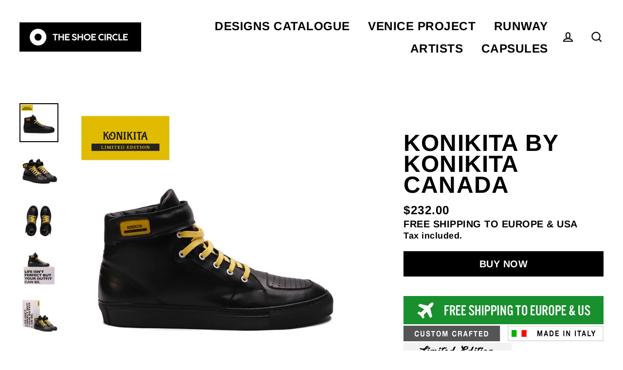

--- FILE ---
content_type: text/html; charset=utf-8
request_url: https://theshoecircle.com/products/konikita-by-konikita-canada
body_size: 25613
content:
<!doctype html>
<html class="no-js" lang="en">
<head>
  <meta charset="utf-8">
  <meta http-equiv="X-UA-Compatible" content="IE=edge">
  <meta name="viewport" content="width=device-width,initial-scale=1">
  <meta name="theme-color" content="#000000">
  <link rel="canonical" href="https://theshoecircle.com/products/konikita-by-konikita-canada">
  <meta name="format-detection" content="telephone=no"><link rel="shortcut icon" href="//theshoecircle.com/cdn/shop/files/logo_fb_ig_32x32.jpg?v=1613220792" type="image/png" />
  <title>KONIKITA by Konikita Canada
&ndash; The Shoe Circle
</title><meta name="description" content="#KONIKITA by Konikita Canada (US) #KONIKITA is a unique limited edition custom  shoe concept designed by Konikita Canada. Basketball high top, completely custom made in Italy, featuring pristine italian leather. PRODUCT INFO 100% SATISFACTION GUARANTEE Love your shoes or send them back for free. FREE SHIPPINGOrders are"><meta property="og:site_name" content="The Shoe Circle">
  <meta property="og:url" content="https://theshoecircle.com/products/konikita-by-konikita-canada">
  <meta property="og:title" content="KONIKITA by Konikita Canada">
  <meta property="og:type" content="product">
  <meta property="og:description" content="#KONIKITA by Konikita Canada (US) #KONIKITA is a unique limited edition custom  shoe concept designed by Konikita Canada. Basketball high top, completely custom made in Italy, featuring pristine italian leather. PRODUCT INFO 100% SATISFACTION GUARANTEE Love your shoes or send them back for free. FREE SHIPPINGOrders are"><meta property="og:image" content="http://theshoecircle.com/cdn/shop/products/side_1749596_1200x1200.jpg?v=1660714673"><meta property="og:image" content="http://theshoecircle.com/cdn/shop/products/quarter_1749596_1200x1200.jpg?v=1660714673"><meta property="og:image" content="http://theshoecircle.com/cdn/shop/products/top_1749596_1200x1200.jpg?v=1660714673">
  <meta property="og:image:secure_url" content="https://theshoecircle.com/cdn/shop/products/side_1749596_1200x1200.jpg?v=1660714673"><meta property="og:image:secure_url" content="https://theshoecircle.com/cdn/shop/products/quarter_1749596_1200x1200.jpg?v=1660714673"><meta property="og:image:secure_url" content="https://theshoecircle.com/cdn/shop/products/top_1749596_1200x1200.jpg?v=1660714673">
  <meta name="twitter:site" content="@">
  <meta name="twitter:card" content="summary_large_image">
  <meta name="twitter:title" content="KONIKITA by Konikita Canada">
  <meta name="twitter:description" content="#KONIKITA by Konikita Canada (US) #KONIKITA is a unique limited edition custom  shoe concept designed by Konikita Canada. Basketball high top, completely custom made in Italy, featuring pristine italian leather. PRODUCT INFO 100% SATISFACTION GUARANTEE Love your shoes or send them back for free. FREE SHIPPINGOrders are">


  <!-- OutlinkStickyBtn CODE Start --><!-- OutlinkStickyBtn END --> <script>window.performance && window.performance.mark && window.performance.mark('shopify.content_for_header.start');</script><meta id="shopify-digital-wallet" name="shopify-digital-wallet" content="/39059357827/digital_wallets/dialog">
<meta name="shopify-checkout-api-token" content="18440ba5755d953481a8f12466c0ee6f">
<meta id="in-context-paypal-metadata" data-shop-id="39059357827" data-venmo-supported="false" data-environment="production" data-locale="en_US" data-paypal-v4="true" data-currency="USD">
<link rel="alternate" type="application/json+oembed" href="https://theshoecircle.com/products/konikita-by-konikita-canada.oembed">
<script async="async" src="/checkouts/internal/preloads.js?locale=en-US"></script>
<script id="shopify-features" type="application/json">{"accessToken":"18440ba5755d953481a8f12466c0ee6f","betas":["rich-media-storefront-analytics"],"domain":"theshoecircle.com","predictiveSearch":true,"shopId":39059357827,"locale":"en"}</script>
<script>var Shopify = Shopify || {};
Shopify.shop = "theshoescircle.myshopify.com";
Shopify.locale = "en";
Shopify.currency = {"active":"USD","rate":"1.0"};
Shopify.country = "US";
Shopify.theme = {"name":"THESHOESCIRCLE v1.7.3","id":132327047299,"schema_name":"Streamline","schema_version":"3.0.4","theme_store_id":872,"role":"main"};
Shopify.theme.handle = "null";
Shopify.theme.style = {"id":null,"handle":null};
Shopify.cdnHost = "theshoecircle.com/cdn";
Shopify.routes = Shopify.routes || {};
Shopify.routes.root = "/";</script>
<script type="module">!function(o){(o.Shopify=o.Shopify||{}).modules=!0}(window);</script>
<script>!function(o){function n(){var o=[];function n(){o.push(Array.prototype.slice.apply(arguments))}return n.q=o,n}var t=o.Shopify=o.Shopify||{};t.loadFeatures=n(),t.autoloadFeatures=n()}(window);</script>
<script id="shop-js-analytics" type="application/json">{"pageType":"product"}</script>
<script defer="defer" async type="module" src="//theshoecircle.com/cdn/shopifycloud/shop-js/modules/v2/client.init-shop-cart-sync_WVOgQShq.en.esm.js"></script>
<script defer="defer" async type="module" src="//theshoecircle.com/cdn/shopifycloud/shop-js/modules/v2/chunk.common_C_13GLB1.esm.js"></script>
<script defer="defer" async type="module" src="//theshoecircle.com/cdn/shopifycloud/shop-js/modules/v2/chunk.modal_CLfMGd0m.esm.js"></script>
<script type="module">
  await import("//theshoecircle.com/cdn/shopifycloud/shop-js/modules/v2/client.init-shop-cart-sync_WVOgQShq.en.esm.js");
await import("//theshoecircle.com/cdn/shopifycloud/shop-js/modules/v2/chunk.common_C_13GLB1.esm.js");
await import("//theshoecircle.com/cdn/shopifycloud/shop-js/modules/v2/chunk.modal_CLfMGd0m.esm.js");

  window.Shopify.SignInWithShop?.initShopCartSync?.({"fedCMEnabled":true,"windoidEnabled":true});

</script>
<script>(function() {
  var isLoaded = false;
  function asyncLoad() {
    if (isLoaded) return;
    isLoaded = true;
    var urls = ["\/\/shopify.privy.com\/widget.js?shop=theshoescircle.myshopify.com"];
    for (var i = 0; i < urls.length; i++) {
      var s = document.createElement('script');
      s.type = 'text/javascript';
      s.async = true;
      s.src = urls[i];
      var x = document.getElementsByTagName('script')[0];
      x.parentNode.insertBefore(s, x);
    }
  };
  if(window.attachEvent) {
    window.attachEvent('onload', asyncLoad);
  } else {
    window.addEventListener('load', asyncLoad, false);
  }
})();</script>
<script id="__st">var __st={"a":39059357827,"offset":-18000,"reqid":"a2d86b16-9718-4a3b-99ab-b1a097068f62-1769562347","pageurl":"theshoecircle.com\/products\/konikita-by-konikita-canada","u":"e53fc3a26c3a","p":"product","rtyp":"product","rid":7741142597763};</script>
<script>window.ShopifyPaypalV4VisibilityTracking = true;</script>
<script id="captcha-bootstrap">!function(){'use strict';const t='contact',e='account',n='new_comment',o=[[t,t],['blogs',n],['comments',n],[t,'customer']],c=[[e,'customer_login'],[e,'guest_login'],[e,'recover_customer_password'],[e,'create_customer']],r=t=>t.map((([t,e])=>`form[action*='/${t}']:not([data-nocaptcha='true']) input[name='form_type'][value='${e}']`)).join(','),a=t=>()=>t?[...document.querySelectorAll(t)].map((t=>t.form)):[];function s(){const t=[...o],e=r(t);return a(e)}const i='password',u='form_key',d=['recaptcha-v3-token','g-recaptcha-response','h-captcha-response',i],f=()=>{try{return window.sessionStorage}catch{return}},m='__shopify_v',_=t=>t.elements[u];function p(t,e,n=!1){try{const o=window.sessionStorage,c=JSON.parse(o.getItem(e)),{data:r}=function(t){const{data:e,action:n}=t;return t[m]||n?{data:e,action:n}:{data:t,action:n}}(c);for(const[e,n]of Object.entries(r))t.elements[e]&&(t.elements[e].value=n);n&&o.removeItem(e)}catch(o){console.error('form repopulation failed',{error:o})}}const l='form_type',E='cptcha';function T(t){t.dataset[E]=!0}const w=window,h=w.document,L='Shopify',v='ce_forms',y='captcha';let A=!1;((t,e)=>{const n=(g='f06e6c50-85a8-45c8-87d0-21a2b65856fe',I='https://cdn.shopify.com/shopifycloud/storefront-forms-hcaptcha/ce_storefront_forms_captcha_hcaptcha.v1.5.2.iife.js',D={infoText:'Protected by hCaptcha',privacyText:'Privacy',termsText:'Terms'},(t,e,n)=>{const o=w[L][v],c=o.bindForm;if(c)return c(t,g,e,D).then(n);var r;o.q.push([[t,g,e,D],n]),r=I,A||(h.body.append(Object.assign(h.createElement('script'),{id:'captcha-provider',async:!0,src:r})),A=!0)});var g,I,D;w[L]=w[L]||{},w[L][v]=w[L][v]||{},w[L][v].q=[],w[L][y]=w[L][y]||{},w[L][y].protect=function(t,e){n(t,void 0,e),T(t)},Object.freeze(w[L][y]),function(t,e,n,w,h,L){const[v,y,A,g]=function(t,e,n){const i=e?o:[],u=t?c:[],d=[...i,...u],f=r(d),m=r(i),_=r(d.filter((([t,e])=>n.includes(e))));return[a(f),a(m),a(_),s()]}(w,h,L),I=t=>{const e=t.target;return e instanceof HTMLFormElement?e:e&&e.form},D=t=>v().includes(t);t.addEventListener('submit',(t=>{const e=I(t);if(!e)return;const n=D(e)&&!e.dataset.hcaptchaBound&&!e.dataset.recaptchaBound,o=_(e),c=g().includes(e)&&(!o||!o.value);(n||c)&&t.preventDefault(),c&&!n&&(function(t){try{if(!f())return;!function(t){const e=f();if(!e)return;const n=_(t);if(!n)return;const o=n.value;o&&e.removeItem(o)}(t);const e=Array.from(Array(32),(()=>Math.random().toString(36)[2])).join('');!function(t,e){_(t)||t.append(Object.assign(document.createElement('input'),{type:'hidden',name:u})),t.elements[u].value=e}(t,e),function(t,e){const n=f();if(!n)return;const o=[...t.querySelectorAll(`input[type='${i}']`)].map((({name:t})=>t)),c=[...d,...o],r={};for(const[a,s]of new FormData(t).entries())c.includes(a)||(r[a]=s);n.setItem(e,JSON.stringify({[m]:1,action:t.action,data:r}))}(t,e)}catch(e){console.error('failed to persist form',e)}}(e),e.submit())}));const S=(t,e)=>{t&&!t.dataset[E]&&(n(t,e.some((e=>e===t))),T(t))};for(const o of['focusin','change'])t.addEventListener(o,(t=>{const e=I(t);D(e)&&S(e,y())}));const B=e.get('form_key'),M=e.get(l),P=B&&M;t.addEventListener('DOMContentLoaded',(()=>{const t=y();if(P)for(const e of t)e.elements[l].value===M&&p(e,B);[...new Set([...A(),...v().filter((t=>'true'===t.dataset.shopifyCaptcha))])].forEach((e=>S(e,t)))}))}(h,new URLSearchParams(w.location.search),n,t,e,['guest_login'])})(!0,!0)}();</script>
<script integrity="sha256-4kQ18oKyAcykRKYeNunJcIwy7WH5gtpwJnB7kiuLZ1E=" data-source-attribution="shopify.loadfeatures" defer="defer" src="//theshoecircle.com/cdn/shopifycloud/storefront/assets/storefront/load_feature-a0a9edcb.js" crossorigin="anonymous"></script>
<script data-source-attribution="shopify.dynamic_checkout.dynamic.init">var Shopify=Shopify||{};Shopify.PaymentButton=Shopify.PaymentButton||{isStorefrontPortableWallets:!0,init:function(){window.Shopify.PaymentButton.init=function(){};var t=document.createElement("script");t.src="https://theshoecircle.com/cdn/shopifycloud/portable-wallets/latest/portable-wallets.en.js",t.type="module",document.head.appendChild(t)}};
</script>
<script data-source-attribution="shopify.dynamic_checkout.buyer_consent">
  function portableWalletsHideBuyerConsent(e){var t=document.getElementById("shopify-buyer-consent"),n=document.getElementById("shopify-subscription-policy-button");t&&n&&(t.classList.add("hidden"),t.setAttribute("aria-hidden","true"),n.removeEventListener("click",e))}function portableWalletsShowBuyerConsent(e){var t=document.getElementById("shopify-buyer-consent"),n=document.getElementById("shopify-subscription-policy-button");t&&n&&(t.classList.remove("hidden"),t.removeAttribute("aria-hidden"),n.addEventListener("click",e))}window.Shopify?.PaymentButton&&(window.Shopify.PaymentButton.hideBuyerConsent=portableWalletsHideBuyerConsent,window.Shopify.PaymentButton.showBuyerConsent=portableWalletsShowBuyerConsent);
</script>
<script data-source-attribution="shopify.dynamic_checkout.cart.bootstrap">document.addEventListener("DOMContentLoaded",(function(){function t(){return document.querySelector("shopify-accelerated-checkout-cart, shopify-accelerated-checkout")}if(t())Shopify.PaymentButton.init();else{new MutationObserver((function(e,n){t()&&(Shopify.PaymentButton.init(),n.disconnect())})).observe(document.body,{childList:!0,subtree:!0})}}));
</script>
<link id="shopify-accelerated-checkout-styles" rel="stylesheet" media="screen" href="https://theshoecircle.com/cdn/shopifycloud/portable-wallets/latest/accelerated-checkout-backwards-compat.css" crossorigin="anonymous">
<style id="shopify-accelerated-checkout-cart">
        #shopify-buyer-consent {
  margin-top: 1em;
  display: inline-block;
  width: 100%;
}

#shopify-buyer-consent.hidden {
  display: none;
}

#shopify-subscription-policy-button {
  background: none;
  border: none;
  padding: 0;
  text-decoration: underline;
  font-size: inherit;
  cursor: pointer;
}

#shopify-subscription-policy-button::before {
  box-shadow: none;
}

      </style>

<script>window.performance && window.performance.mark && window.performance.mark('shopify.content_for_header.end');</script>

  <script>
    var theme = {
      stylesheet: "//theshoecircle.com/cdn/shop/t/16/assets/theme.scss.css?v=57440488714207943781759333305",
      template: "product",
      strings: {
        addToCart: "Add to cart",
        soldOut: "Sold Out",
        unavailable: "Unavailable",
        regularPrice: "Regular price",
        salePrice: "Sale price",
        stockLabel: "[count] in stock",
        willNotShipUntil: "Will not ship until [date]",
        willBeInStockAfter: "Will be in stock after [date]",
        waitingForStock: "Inventory on the way",
        cartItems: "[count] items",
        cartConfirmDelete: "Are you sure you want to remove this item?",
        cartTermsConfirmation: "You must agree with the terms and conditions of sales to check out"
      },
      settings: {
        dynamicVariantsEnable: true,
        cartType: "drawer",
        moneyFormat: "${{amount}}",
        quickView: false,
        hoverProductGrid: false,
        themeName: 'Streamline',
        themeVersion: "3.0.4"
      }
    };

    document.documentElement.className = document.documentElement.className.replace('no-js', 'js');
  </script>

  <style>
  @font-face {
  font-family: Arimo;
  font-weight: 700;
  font-style: normal;
  font-display: block;
  src: url("//theshoecircle.com/cdn/fonts/arimo/arimo_n7.1d2d0638e6a1228d86beb0e10006e3280ccb2d04.woff2") format("woff2"),
       url("//theshoecircle.com/cdn/fonts/arimo/arimo_n7.f4b9139e8eac4a17b38b8707044c20f54c3be479.woff") format("woff");
}

  @font-face {
  font-family: Arimo;
  font-weight: 700;
  font-style: normal;
  font-display: block;
  src: url("//theshoecircle.com/cdn/fonts/arimo/arimo_n7.1d2d0638e6a1228d86beb0e10006e3280ccb2d04.woff2") format("woff2"),
       url("//theshoecircle.com/cdn/fonts/arimo/arimo_n7.f4b9139e8eac4a17b38b8707044c20f54c3be479.woff") format("woff");
}


  
  @font-face {
  font-family: Arimo;
  font-weight: 700;
  font-style: italic;
  src: url("//theshoecircle.com/cdn/fonts/arimo/arimo_i7.b9f09537c29041ec8d51f8cdb7c9b8e4f1f82cb1.woff2") format("woff2"),
       url("//theshoecircle.com/cdn/fonts/arimo/arimo_i7.ec659fc855f754fd0b1bd052e606bba1058f73da.woff") format("woff");
}

  

  body,
  input,
  textarea,
  button,
  select {
    -webkit-font-smoothing: antialiased;
    -webkit-text-size-adjust: 100%;
    text-rendering: optimizeSpeed;
    font-family: Arimo, sans-serif;
    font-size: 17.0px;
    font-weight: 700;
    font-style: normal;
    letter-spacing: 0.025em;
    line-height: 1.3;
  }

  @media only screen and (min-width: 769px) {
    body,
    input,
    textarea,
    button,
    select {
      font-size: 20px;
    }
  }

  .page-container {
    display: none;
  }

  h1, .h1,
  h3, .h3,
  h4, .h4,
  h5, .h5,
  h6, .h6,
  .section-header__title,
  .spr-header-title.spr-header-title {
    font-family: Arimo, sans-serif;
    font-weight: 700;
    font-style: normal;
    letter-spacing: 0.025em;
    line-height: 0.9;
    word-break: break-word;

    
      text-transform: uppercase;
    
  }

  h2, .h2 {
    font-family: Arimo, sans-serif;
    font-weight: 700;
    letter-spacing: 0.025em;
    line-height: 1.3;
  }

  
  @keyframes pulse-fade {
    0% {
      opacity: 0;
    }
    50% {
      opacity: 1;
    }
    100% {
      opacity: 0;
    }
  }

  .splash-screen {
    box-sizing: border-box;
    display: flex;
    position: fixed;
    left: 0;
    top: 0;
    right: 0;
    bottom: 0;
    align-items: center;
    justify-content: center;
    z-index: 10001;
    background-color: #ffffff;
  }

  .splash-screen__loader {
    max-width: 200px;
  }

  @media only screen and (min-width: 769px) {
    .splash-screen__loader {
      max-width: 350px;
    }
  }

  .splash-screen img {
    display: block;
    max-width: 100%;
    border: 0 none;
    animation: pulse-fade 0.4s infinite linear;
  }

  .loader-text {
    letter-spacing: 0.2em;
    font-size: 1.5em;
    text-transform: uppercase;
    animation: pulse-fade 0.4s infinite linear;
  }

  .loader-logo {
    display: none;
    position: fixed;
    left: 0;
    top: 0;
    right: 0;
    bottom: 0;
    align-items: center;
    justify-content: center;
    background-color: #ffffff;
    z-index: 6000;
  }

  .loader-logo__img {
    display: block;
  }

  .transition-body {
    opacity: 0;
  }

  .btn--loading span:after {
    content: "Loading";
  }
</style>

  
<link title="theme" rel="preload" href="//theshoecircle.com/cdn/shop/t/16/assets/theme.scss.css?v=57440488714207943781759333305" as="style">
<noscript><link rel="stylesheet" href="//theshoecircle.com/cdn/shop/t/16/assets/theme.scss.css?v=57440488714207943781759333305"></noscript>

<script>
/*! loadCSS. [c]2017 Filament Group, Inc. MIT License */
!function(a){"use strict";var b=function(b,c,d){function e(a){return h.body?a():void setTimeout(function(){e(a)})}function f(){i.addEventListener&&i.removeEventListener("load",f);if(!Shopify.designMode)i.media=d||"all"}var g,h=a.document,i=h.createElement("link");if(c)g=c;else{var j=(h.body||h.getElementsByTagName("head")[0]).childNodes;g=j[j.length-1]}var k=h.styleSheets;i.rel="stylesheet",i.href=b,i.media=Shopify.designMode?d||"all":"only x",e(function(){g.parentNode.insertBefore(i,c?g:g.nextSibling)});var l=function(a){for(var b=i.href,c=k.length;c--;)if(k[c].href===b)return a();setTimeout(function(){l(a)})};return i.addEventListener&&i.addEventListener("load",f),i.onloadcssdefined=l,l(f),i};"undefined"!=typeof exports?exports.loadCSS=b:a.loadCSS=b}("undefined"!=typeof global?global:this);
/*! onloadCSS. (onload callback for loadCSS) [c]2017 Filament Group, Inc. MIT License */
function onloadCSS(a,b){function c(){!d&&b&&(d=!0,b.call(a))}var d;a.addEventListener&&a.addEventListener("load",c),a.attachEvent&&a.attachEvent("onload",c),"isApplicationInstalled"in navigator&&"onloadcssdefined"in a&&a.onloadcssdefined(c)}

// Insert our stylesheet before our preload <link> tag
var preload = document.querySelector('link[href="//theshoecircle.com/cdn/shop/t/16/assets/theme.scss.css?v=57440488714207943781759333305"]');
var stylesheet = loadCSS('//theshoecircle.com/cdn/shop/t/16/assets/theme.scss.css?v=57440488714207943781759333305', preload);
// Create a property to easily detect if the stylesheet is done loading
onloadCSS(stylesheet, function() { stylesheet.loaded = true; });
</script>


  <script src="//theshoecircle.com/cdn/shop/t/16/assets/vendor-v2.js" defer="defer"></script><script src="//theshoecircle.com/cdn/shop/t/16/assets/theme.js?v=181979675868696097321660198317" defer="defer"></script><link href="https://monorail-edge.shopifysvc.com" rel="dns-prefetch">
<script>(function(){if ("sendBeacon" in navigator && "performance" in window) {try {var session_token_from_headers = performance.getEntriesByType('navigation')[0].serverTiming.find(x => x.name == '_s').description;} catch {var session_token_from_headers = undefined;}var session_cookie_matches = document.cookie.match(/_shopify_s=([^;]*)/);var session_token_from_cookie = session_cookie_matches && session_cookie_matches.length === 2 ? session_cookie_matches[1] : "";var session_token = session_token_from_headers || session_token_from_cookie || "";function handle_abandonment_event(e) {var entries = performance.getEntries().filter(function(entry) {return /monorail-edge.shopifysvc.com/.test(entry.name);});if (!window.abandonment_tracked && entries.length === 0) {window.abandonment_tracked = true;var currentMs = Date.now();var navigation_start = performance.timing.navigationStart;var payload = {shop_id: 39059357827,url: window.location.href,navigation_start,duration: currentMs - navigation_start,session_token,page_type: "product"};window.navigator.sendBeacon("https://monorail-edge.shopifysvc.com/v1/produce", JSON.stringify({schema_id: "online_store_buyer_site_abandonment/1.1",payload: payload,metadata: {event_created_at_ms: currentMs,event_sent_at_ms: currentMs}}));}}window.addEventListener('pagehide', handle_abandonment_event);}}());</script>
<script id="web-pixels-manager-setup">(function e(e,d,r,n,o){if(void 0===o&&(o={}),!Boolean(null===(a=null===(i=window.Shopify)||void 0===i?void 0:i.analytics)||void 0===a?void 0:a.replayQueue)){var i,a;window.Shopify=window.Shopify||{};var t=window.Shopify;t.analytics=t.analytics||{};var s=t.analytics;s.replayQueue=[],s.publish=function(e,d,r){return s.replayQueue.push([e,d,r]),!0};try{self.performance.mark("wpm:start")}catch(e){}var l=function(){var e={modern:/Edge?\/(1{2}[4-9]|1[2-9]\d|[2-9]\d{2}|\d{4,})\.\d+(\.\d+|)|Firefox\/(1{2}[4-9]|1[2-9]\d|[2-9]\d{2}|\d{4,})\.\d+(\.\d+|)|Chrom(ium|e)\/(9{2}|\d{3,})\.\d+(\.\d+|)|(Maci|X1{2}).+ Version\/(15\.\d+|(1[6-9]|[2-9]\d|\d{3,})\.\d+)([,.]\d+|)( \(\w+\)|)( Mobile\/\w+|) Safari\/|Chrome.+OPR\/(9{2}|\d{3,})\.\d+\.\d+|(CPU[ +]OS|iPhone[ +]OS|CPU[ +]iPhone|CPU IPhone OS|CPU iPad OS)[ +]+(15[._]\d+|(1[6-9]|[2-9]\d|\d{3,})[._]\d+)([._]\d+|)|Android:?[ /-](13[3-9]|1[4-9]\d|[2-9]\d{2}|\d{4,})(\.\d+|)(\.\d+|)|Android.+Firefox\/(13[5-9]|1[4-9]\d|[2-9]\d{2}|\d{4,})\.\d+(\.\d+|)|Android.+Chrom(ium|e)\/(13[3-9]|1[4-9]\d|[2-9]\d{2}|\d{4,})\.\d+(\.\d+|)|SamsungBrowser\/([2-9]\d|\d{3,})\.\d+/,legacy:/Edge?\/(1[6-9]|[2-9]\d|\d{3,})\.\d+(\.\d+|)|Firefox\/(5[4-9]|[6-9]\d|\d{3,})\.\d+(\.\d+|)|Chrom(ium|e)\/(5[1-9]|[6-9]\d|\d{3,})\.\d+(\.\d+|)([\d.]+$|.*Safari\/(?![\d.]+ Edge\/[\d.]+$))|(Maci|X1{2}).+ Version\/(10\.\d+|(1[1-9]|[2-9]\d|\d{3,})\.\d+)([,.]\d+|)( \(\w+\)|)( Mobile\/\w+|) Safari\/|Chrome.+OPR\/(3[89]|[4-9]\d|\d{3,})\.\d+\.\d+|(CPU[ +]OS|iPhone[ +]OS|CPU[ +]iPhone|CPU IPhone OS|CPU iPad OS)[ +]+(10[._]\d+|(1[1-9]|[2-9]\d|\d{3,})[._]\d+)([._]\d+|)|Android:?[ /-](13[3-9]|1[4-9]\d|[2-9]\d{2}|\d{4,})(\.\d+|)(\.\d+|)|Mobile Safari.+OPR\/([89]\d|\d{3,})\.\d+\.\d+|Android.+Firefox\/(13[5-9]|1[4-9]\d|[2-9]\d{2}|\d{4,})\.\d+(\.\d+|)|Android.+Chrom(ium|e)\/(13[3-9]|1[4-9]\d|[2-9]\d{2}|\d{4,})\.\d+(\.\d+|)|Android.+(UC? ?Browser|UCWEB|U3)[ /]?(15\.([5-9]|\d{2,})|(1[6-9]|[2-9]\d|\d{3,})\.\d+)\.\d+|SamsungBrowser\/(5\.\d+|([6-9]|\d{2,})\.\d+)|Android.+MQ{2}Browser\/(14(\.(9|\d{2,})|)|(1[5-9]|[2-9]\d|\d{3,})(\.\d+|))(\.\d+|)|K[Aa][Ii]OS\/(3\.\d+|([4-9]|\d{2,})\.\d+)(\.\d+|)/},d=e.modern,r=e.legacy,n=navigator.userAgent;return n.match(d)?"modern":n.match(r)?"legacy":"unknown"}(),u="modern"===l?"modern":"legacy",c=(null!=n?n:{modern:"",legacy:""})[u],f=function(e){return[e.baseUrl,"/wpm","/b",e.hashVersion,"modern"===e.buildTarget?"m":"l",".js"].join("")}({baseUrl:d,hashVersion:r,buildTarget:u}),m=function(e){var d=e.version,r=e.bundleTarget,n=e.surface,o=e.pageUrl,i=e.monorailEndpoint;return{emit:function(e){var a=e.status,t=e.errorMsg,s=(new Date).getTime(),l=JSON.stringify({metadata:{event_sent_at_ms:s},events:[{schema_id:"web_pixels_manager_load/3.1",payload:{version:d,bundle_target:r,page_url:o,status:a,surface:n,error_msg:t},metadata:{event_created_at_ms:s}}]});if(!i)return console&&console.warn&&console.warn("[Web Pixels Manager] No Monorail endpoint provided, skipping logging."),!1;try{return self.navigator.sendBeacon.bind(self.navigator)(i,l)}catch(e){}var u=new XMLHttpRequest;try{return u.open("POST",i,!0),u.setRequestHeader("Content-Type","text/plain"),u.send(l),!0}catch(e){return console&&console.warn&&console.warn("[Web Pixels Manager] Got an unhandled error while logging to Monorail."),!1}}}}({version:r,bundleTarget:l,surface:e.surface,pageUrl:self.location.href,monorailEndpoint:e.monorailEndpoint});try{o.browserTarget=l,function(e){var d=e.src,r=e.async,n=void 0===r||r,o=e.onload,i=e.onerror,a=e.sri,t=e.scriptDataAttributes,s=void 0===t?{}:t,l=document.createElement("script"),u=document.querySelector("head"),c=document.querySelector("body");if(l.async=n,l.src=d,a&&(l.integrity=a,l.crossOrigin="anonymous"),s)for(var f in s)if(Object.prototype.hasOwnProperty.call(s,f))try{l.dataset[f]=s[f]}catch(e){}if(o&&l.addEventListener("load",o),i&&l.addEventListener("error",i),u)u.appendChild(l);else{if(!c)throw new Error("Did not find a head or body element to append the script");c.appendChild(l)}}({src:f,async:!0,onload:function(){if(!function(){var e,d;return Boolean(null===(d=null===(e=window.Shopify)||void 0===e?void 0:e.analytics)||void 0===d?void 0:d.initialized)}()){var d=window.webPixelsManager.init(e)||void 0;if(d){var r=window.Shopify.analytics;r.replayQueue.forEach((function(e){var r=e[0],n=e[1],o=e[2];d.publishCustomEvent(r,n,o)})),r.replayQueue=[],r.publish=d.publishCustomEvent,r.visitor=d.visitor,r.initialized=!0}}},onerror:function(){return m.emit({status:"failed",errorMsg:"".concat(f," has failed to load")})},sri:function(e){var d=/^sha384-[A-Za-z0-9+/=]+$/;return"string"==typeof e&&d.test(e)}(c)?c:"",scriptDataAttributes:o}),m.emit({status:"loading"})}catch(e){m.emit({status:"failed",errorMsg:(null==e?void 0:e.message)||"Unknown error"})}}})({shopId: 39059357827,storefrontBaseUrl: "https://theshoecircle.com",extensionsBaseUrl: "https://extensions.shopifycdn.com/cdn/shopifycloud/web-pixels-manager",monorailEndpoint: "https://monorail-edge.shopifysvc.com/unstable/produce_batch",surface: "storefront-renderer",enabledBetaFlags: ["2dca8a86"],webPixelsConfigList: [{"id":"shopify-app-pixel","configuration":"{}","eventPayloadVersion":"v1","runtimeContext":"STRICT","scriptVersion":"0450","apiClientId":"shopify-pixel","type":"APP","privacyPurposes":["ANALYTICS","MARKETING"]},{"id":"shopify-custom-pixel","eventPayloadVersion":"v1","runtimeContext":"LAX","scriptVersion":"0450","apiClientId":"shopify-pixel","type":"CUSTOM","privacyPurposes":["ANALYTICS","MARKETING"]}],isMerchantRequest: false,initData: {"shop":{"name":"The Shoe Circle","paymentSettings":{"currencyCode":"USD"},"myshopifyDomain":"theshoescircle.myshopify.com","countryCode":"NL","storefrontUrl":"https:\/\/theshoecircle.com"},"customer":null,"cart":null,"checkout":null,"productVariants":[{"price":{"amount":232.0,"currencyCode":"USD"},"product":{"title":"KONIKITA by Konikita Canada","vendor":"The Shoe Circle","id":"7741142597763","untranslatedTitle":"KONIKITA by Konikita Canada","url":"\/products\/konikita-by-konikita-canada","type":""},"id":"42812058206339","image":{"src":"\/\/theshoecircle.com\/cdn\/shop\/products\/side_1749596.jpg?v=1660714673"},"sku":"","title":"Default Title","untranslatedTitle":"Default Title"}],"purchasingCompany":null},},"https://theshoecircle.com/cdn","fcfee988w5aeb613cpc8e4bc33m6693e112",{"modern":"","legacy":""},{"shopId":"39059357827","storefrontBaseUrl":"https:\/\/theshoecircle.com","extensionBaseUrl":"https:\/\/extensions.shopifycdn.com\/cdn\/shopifycloud\/web-pixels-manager","surface":"storefront-renderer","enabledBetaFlags":"[\"2dca8a86\"]","isMerchantRequest":"false","hashVersion":"fcfee988w5aeb613cpc8e4bc33m6693e112","publish":"custom","events":"[[\"page_viewed\",{}],[\"product_viewed\",{\"productVariant\":{\"price\":{\"amount\":232.0,\"currencyCode\":\"USD\"},\"product\":{\"title\":\"KONIKITA by Konikita Canada\",\"vendor\":\"The Shoe Circle\",\"id\":\"7741142597763\",\"untranslatedTitle\":\"KONIKITA by Konikita Canada\",\"url\":\"\/products\/konikita-by-konikita-canada\",\"type\":\"\"},\"id\":\"42812058206339\",\"image\":{\"src\":\"\/\/theshoecircle.com\/cdn\/shop\/products\/side_1749596.jpg?v=1660714673\"},\"sku\":\"\",\"title\":\"Default Title\",\"untranslatedTitle\":\"Default Title\"}}]]"});</script><script>
  window.ShopifyAnalytics = window.ShopifyAnalytics || {};
  window.ShopifyAnalytics.meta = window.ShopifyAnalytics.meta || {};
  window.ShopifyAnalytics.meta.currency = 'USD';
  var meta = {"product":{"id":7741142597763,"gid":"gid:\/\/shopify\/Product\/7741142597763","vendor":"The Shoe Circle","type":"","handle":"konikita-by-konikita-canada","variants":[{"id":42812058206339,"price":23200,"name":"KONIKITA by Konikita Canada","public_title":null,"sku":""}],"remote":false},"page":{"pageType":"product","resourceType":"product","resourceId":7741142597763,"requestId":"a2d86b16-9718-4a3b-99ab-b1a097068f62-1769562347"}};
  for (var attr in meta) {
    window.ShopifyAnalytics.meta[attr] = meta[attr];
  }
</script>
<script class="analytics">
  (function () {
    var customDocumentWrite = function(content) {
      var jquery = null;

      if (window.jQuery) {
        jquery = window.jQuery;
      } else if (window.Checkout && window.Checkout.$) {
        jquery = window.Checkout.$;
      }

      if (jquery) {
        jquery('body').append(content);
      }
    };

    var hasLoggedConversion = function(token) {
      if (token) {
        return document.cookie.indexOf('loggedConversion=' + token) !== -1;
      }
      return false;
    }

    var setCookieIfConversion = function(token) {
      if (token) {
        var twoMonthsFromNow = new Date(Date.now());
        twoMonthsFromNow.setMonth(twoMonthsFromNow.getMonth() + 2);

        document.cookie = 'loggedConversion=' + token + '; expires=' + twoMonthsFromNow;
      }
    }

    var trekkie = window.ShopifyAnalytics.lib = window.trekkie = window.trekkie || [];
    if (trekkie.integrations) {
      return;
    }
    trekkie.methods = [
      'identify',
      'page',
      'ready',
      'track',
      'trackForm',
      'trackLink'
    ];
    trekkie.factory = function(method) {
      return function() {
        var args = Array.prototype.slice.call(arguments);
        args.unshift(method);
        trekkie.push(args);
        return trekkie;
      };
    };
    for (var i = 0; i < trekkie.methods.length; i++) {
      var key = trekkie.methods[i];
      trekkie[key] = trekkie.factory(key);
    }
    trekkie.load = function(config) {
      trekkie.config = config || {};
      trekkie.config.initialDocumentCookie = document.cookie;
      var first = document.getElementsByTagName('script')[0];
      var script = document.createElement('script');
      script.type = 'text/javascript';
      script.onerror = function(e) {
        var scriptFallback = document.createElement('script');
        scriptFallback.type = 'text/javascript';
        scriptFallback.onerror = function(error) {
                var Monorail = {
      produce: function produce(monorailDomain, schemaId, payload) {
        var currentMs = new Date().getTime();
        var event = {
          schema_id: schemaId,
          payload: payload,
          metadata: {
            event_created_at_ms: currentMs,
            event_sent_at_ms: currentMs
          }
        };
        return Monorail.sendRequest("https://" + monorailDomain + "/v1/produce", JSON.stringify(event));
      },
      sendRequest: function sendRequest(endpointUrl, payload) {
        // Try the sendBeacon API
        if (window && window.navigator && typeof window.navigator.sendBeacon === 'function' && typeof window.Blob === 'function' && !Monorail.isIos12()) {
          var blobData = new window.Blob([payload], {
            type: 'text/plain'
          });

          if (window.navigator.sendBeacon(endpointUrl, blobData)) {
            return true;
          } // sendBeacon was not successful

        } // XHR beacon

        var xhr = new XMLHttpRequest();

        try {
          xhr.open('POST', endpointUrl);
          xhr.setRequestHeader('Content-Type', 'text/plain');
          xhr.send(payload);
        } catch (e) {
          console.log(e);
        }

        return false;
      },
      isIos12: function isIos12() {
        return window.navigator.userAgent.lastIndexOf('iPhone; CPU iPhone OS 12_') !== -1 || window.navigator.userAgent.lastIndexOf('iPad; CPU OS 12_') !== -1;
      }
    };
    Monorail.produce('monorail-edge.shopifysvc.com',
      'trekkie_storefront_load_errors/1.1',
      {shop_id: 39059357827,
      theme_id: 132327047299,
      app_name: "storefront",
      context_url: window.location.href,
      source_url: "//theshoecircle.com/cdn/s/trekkie.storefront.a804e9514e4efded663580eddd6991fcc12b5451.min.js"});

        };
        scriptFallback.async = true;
        scriptFallback.src = '//theshoecircle.com/cdn/s/trekkie.storefront.a804e9514e4efded663580eddd6991fcc12b5451.min.js';
        first.parentNode.insertBefore(scriptFallback, first);
      };
      script.async = true;
      script.src = '//theshoecircle.com/cdn/s/trekkie.storefront.a804e9514e4efded663580eddd6991fcc12b5451.min.js';
      first.parentNode.insertBefore(script, first);
    };
    trekkie.load(
      {"Trekkie":{"appName":"storefront","development":false,"defaultAttributes":{"shopId":39059357827,"isMerchantRequest":null,"themeId":132327047299,"themeCityHash":"9864844228534332258","contentLanguage":"en","currency":"USD","eventMetadataId":"846e5b9f-55c5-4cb7-812b-85670c8134da"},"isServerSideCookieWritingEnabled":true,"monorailRegion":"shop_domain","enabledBetaFlags":["65f19447","b5387b81"]},"Session Attribution":{},"S2S":{"facebookCapiEnabled":false,"source":"trekkie-storefront-renderer","apiClientId":580111}}
    );

    var loaded = false;
    trekkie.ready(function() {
      if (loaded) return;
      loaded = true;

      window.ShopifyAnalytics.lib = window.trekkie;

      var originalDocumentWrite = document.write;
      document.write = customDocumentWrite;
      try { window.ShopifyAnalytics.merchantGoogleAnalytics.call(this); } catch(error) {};
      document.write = originalDocumentWrite;

      window.ShopifyAnalytics.lib.page(null,{"pageType":"product","resourceType":"product","resourceId":7741142597763,"requestId":"a2d86b16-9718-4a3b-99ab-b1a097068f62-1769562347","shopifyEmitted":true});

      var match = window.location.pathname.match(/checkouts\/(.+)\/(thank_you|post_purchase)/)
      var token = match? match[1]: undefined;
      if (!hasLoggedConversion(token)) {
        setCookieIfConversion(token);
        window.ShopifyAnalytics.lib.track("Viewed Product",{"currency":"USD","variantId":42812058206339,"productId":7741142597763,"productGid":"gid:\/\/shopify\/Product\/7741142597763","name":"KONIKITA by Konikita Canada","price":"232.00","sku":"","brand":"The Shoe Circle","variant":null,"category":"","nonInteraction":true,"remote":false},undefined,undefined,{"shopifyEmitted":true});
      window.ShopifyAnalytics.lib.track("monorail:\/\/trekkie_storefront_viewed_product\/1.1",{"currency":"USD","variantId":42812058206339,"productId":7741142597763,"productGid":"gid:\/\/shopify\/Product\/7741142597763","name":"KONIKITA by Konikita Canada","price":"232.00","sku":"","brand":"The Shoe Circle","variant":null,"category":"","nonInteraction":true,"remote":false,"referer":"https:\/\/theshoecircle.com\/products\/konikita-by-konikita-canada"});
      }
    });


        var eventsListenerScript = document.createElement('script');
        eventsListenerScript.async = true;
        eventsListenerScript.src = "//theshoecircle.com/cdn/shopifycloud/storefront/assets/shop_events_listener-3da45d37.js";
        document.getElementsByTagName('head')[0].appendChild(eventsListenerScript);

})();</script>
<script
  defer
  src="https://theshoecircle.com/cdn/shopifycloud/perf-kit/shopify-perf-kit-3.0.4.min.js"
  data-application="storefront-renderer"
  data-shop-id="39059357827"
  data-render-region="gcp-us-east1"
  data-page-type="product"
  data-theme-instance-id="132327047299"
  data-theme-name="Streamline"
  data-theme-version="3.0.4"
  data-monorail-region="shop_domain"
  data-resource-timing-sampling-rate="10"
  data-shs="true"
  data-shs-beacon="true"
  data-shs-export-with-fetch="true"
  data-shs-logs-sample-rate="1"
  data-shs-beacon-endpoint="https://theshoecircle.com/api/collect"
></script>
</head>

<body class="template-product " data-transitions="true" ontouchstart="return true;">
  <div id="OverscrollLoader" class="overscroll-loader" aria-hidden="true">
    <svg aria-hidden="true" focusable="false" role="presentation" class="icon icon--full-color icon-loader--full-color"><path class="icon-loader__close" d="M19 17.61l27.12 27.13m0-27.12L19 44.74"/><path class="icon-loader__path" d="M40 90a40 40 0 1 1 20 0"/></svg>
  </div>

  <div class="root">

    
      <script>window.setTimeout(function() { document.body.className += " loaded"; }, 25);</script>
    
<div class="splash-screen">
      
        <span class="loader-text">Loading</span>
      
    </div>

    <a class="in-page-link visually-hidden skip-link" href="#MainContent">Skip to content</a>

    <div id="PageContainer" class="page-container">
      <div class="transition-body">
        <div id="shopify-section-header" class="shopify-section">

<div class="slide-nav__overflow slide-nav__overflow--thumb">
  <nav class="slide-nav__wrapper">
    <ul id="SlideNav" class="slide-nav">
      
<li class="slide-nav__item border-bottom">
          <a href="/" class="slide-nav__link">
            Home
          </a>
        </li>


        <li class="slide-nav__item">
          
            <a href="/collections/catalogue" class="slide-nav__link">
              DESIGNS CATALOGUE
            </a>
          
        </li>
      


        <li class="slide-nav__item">
          
            <a href="/pages/venice-project" class="slide-nav__link">
              VENICE PROJECT
            </a>
          
        </li>
      


        <li class="slide-nav__item">
          
            <a href="/pages/runway-show" class="slide-nav__link">
              RUNWAY
            </a>
          
        </li>
      


        <li class="slide-nav__item">
          
            <a href="/pages/artists" class="slide-nav__link">
              ARTISTS
            </a>
          
        </li>
      


        <li class="slide-nav__item">
          
            <a href="/pages/capsule" class="slide-nav__link">
              CAPSULES
            </a>
          
        </li>
      
      
        <li class="slide-nav__item medium-up--hide">
          <a
            href="/account"
            class="slide-nav__link">
            
              Log in
            
          </a>
        </li>
      
      
        <li class="slide-nav__item medium-up--hide">
          <a
            href="/search"
            class="slide-nav__link js-modal-open-search-modal js-no-transition">
            Search
          </a>
        </li>
      
    </ul>
  </nav>
</div>





<style data-shopify>
  .slide-nav,
  .slide-nav button {
    font-size: 24px;
  }

  
    body {
      
      padding-bottom: 148px;
    }
  

  

  
</style>

<div data-section-id="header" data-section-type="header-section">
  <div
    data-header-style="top"
    class="header-wrapper">

    

    
<header
      class="site-header"
      data-overlay="false">
      <div class="page-width">
        <div
          class="header-layout header-layout--right header-layout--mobile-logo-only"
          data-logo-align="left-right">

          
            <div class="header-item header-item--logo">
              <style data-shopify>
    .header-item--logo,
    .header-layout--left-center .header-item--logo,
    .header-layout--left-center .header-item--icons {
      -webkit-box-flex: 0 1 200px;
      -ms-flex: 0 1 200px;
      flex: 0 1 200px;
    }

    @media only screen and (min-width: 769px) {
      .header-item--logo,
      .header-layout--left-center .header-item--logo,
      .header-layout--left-center .header-item--icons {
        -webkit-box-flex: 0 0 250px;
        -ms-flex: 0 0 250px;
        flex: 0 0 250px;
      }
    }

    .site-header__logo a {
      max-width: 200px;
    }
    .is-light .site-header__logo .logo--inverted {
      max-width: 200px;
    }

    @media only screen and (min-width: 769px) {
      .site-header__logo a {
        max-width: 250px;
      }

      .is-light .site-header__logo .logo--inverted {
        max-width: 250px;
      }

      
      .site-header--sticky .site-header__logo a {
        max-width: 187.5px;
      }
    }
  </style>

  <div class="h1 site-header__logo" itemscope itemtype="http://schema.org/Organization">
    <a
      href="/"
      itemprop="url"
      class="site-header__logo-link">
      <img
        class="small--hide"
        src="//theshoecircle.com/cdn/shop/files/v11_approvato_senza_s_1_250x.jpg?v=1613223099"
        srcset="//theshoecircle.com/cdn/shop/files/v11_approvato_senza_s_1_250x.jpg?v=1613223099 1x, //theshoecircle.com/cdn/shop/files/v11_approvato_senza_s_1_250x@2x.jpg?v=1613223099 2x"
        alt="The Shoe Circle"
        itemprop="logo">
      <img
        class="medium-up--hide"
        src="//theshoecircle.com/cdn/shop/files/v11_approvato_senza_s_1_200x.jpg?v=1613223099"
        srcset="//theshoecircle.com/cdn/shop/files/v11_approvato_senza_s_1_200x.jpg?v=1613223099 1x, //theshoecircle.com/cdn/shop/files/v11_approvato_senza_s_1_200x@2x.jpg?v=1613223099 2x"
        alt="The Shoe Circle">
    </a>
    

  </div>
            </div>
          

          

          

          
            <div
              role="navigation" aria-label="Primary"
              class="header-item header-item--navigation text-right small--hide">
              

<ul
  class="site-nav site-navigation small--hide">
  


    <li
      class="site-nav__item site-nav__expanded-item"
      >

      <a href="/collections/catalogue" class="site-nav__link">
        DESIGNS CATALOGUE
      </a>
      
    </li>
  


    <li
      class="site-nav__item site-nav__expanded-item"
      >

      <a href="/pages/venice-project" class="site-nav__link">
        VENICE PROJECT
      </a>
      
    </li>
  


    <li
      class="site-nav__item site-nav__expanded-item"
      >

      <a href="/pages/runway-show" class="site-nav__link">
        RUNWAY
      </a>
      
    </li>
  


    <li
      class="site-nav__item site-nav__expanded-item"
      >

      <a href="/pages/artists" class="site-nav__link">
        ARTISTS
      </a>
      
    </li>
  


    <li
      class="site-nav__item site-nav__expanded-item"
      >

      <a href="/pages/capsule" class="site-nav__link">
        CAPSULES
      </a>
      
    </li>
  
</ul>

            </div>
          

          
          <div class="header-item header-item--icons small--hide">
            <div class="site-nav site-nav--icons">
  <div class="site-nav__icons">
    
      <a class="site-nav__link site-nav__link--icon small--hide" href="/account">
        <svg aria-hidden="true" focusable="false" role="presentation" class="icon icon-user" viewBox="0 0 64 64"><path d="M35 39.84v-2.53c3.3-1.91 6-6.66 6-11.41 0-7.63 0-13.82-9-13.82s-9 6.19-9 13.82c0 4.75 2.7 9.51 6 11.41v2.53c-10.18.85-18 6-18 12.16h42c0-6.19-7.82-11.31-18-12.16z"/></svg>
        <span class="icon__fallback-text">
          
            Log in
          
        </span>
      </a>
    

    
      <a href="/search" class="site-nav__link site-nav__link--icon js-modal-open-search-modal js-no-transition">
        <svg aria-hidden="true" focusable="false" role="presentation" class="icon icon-search" viewBox="0 0 64 64"><path d="M47.16 28.58A18.58 18.58 0 1 1 28.58 10a18.58 18.58 0 0 1 18.58 18.58zM54 54L41.94 42"/></svg>
        <span class="icon__fallback-text">Search</span>
      </a>
    

    
      <button
        type="button"
        class="site-nav__link site-nav__link--icon js-toggle-slide-nav medium-up--hide hide">
        <svg aria-hidden="true" focusable="false" role="presentation" class="icon icon-hamburger" viewBox="0 0 64 64"><path d="M7 15h51M7 32h43M7 49h51"/></svg>
        <svg aria-hidden="true" focusable="false" role="presentation" class="icon icon-close" viewBox="0 0 64 64"><path d="M19 17.61l27.12 27.13m0-27.12L19 44.74"/></svg>
        <span class="icon__fallback-text">Menu</span>
      </button>
    

    
      <a href="/cart" class="hide site-nav__link site-nav__link--icon site-nav__link--cart js-drawer-open-cart js-no-transition" aria-controls="CartDrawer" data-icon="bag">
        <span class="cart-link"><svg aria-hidden="true" focusable="false" role="presentation" class="icon icon-bag" viewBox="0 0 64 64"><g fill="none" stroke="#000" stroke-width="2"><path d="M25 26c0-15.79 3.57-20 8-20s8 4.21 8 20"/><path d="M14.74 18h36.51l3.59 36.73h-43.7z"/></g></svg><span class="icon__fallback-text">Cart</span>
          <span class="cart-link__bubble">
            <span class="cart-link__count" aria-hidden="true">
              0
            </span>
          </span>
        </span>
      </a>
    
  </div>
</div>

          </div>
        </div>

        
      </div>
    </header>
  </div>

  
<div class="site-nav__thumb-menu site-nav__thumb-menu--inactive">
        <button
          type="button"
          class="btn site-nav__thumb-button js-toggle-slide-nav">
          <svg aria-hidden="true" focusable="false" role="presentation" class="icon icon-hamburger" viewBox="0 0 64 64"><path d="M7 15h51M7 32h43M7 49h51"/></svg>
          <svg aria-hidden="true" focusable="false" role="presentation" class="icon icon-close" viewBox="0 0 64 64"><path d="M19 17.61l27.12 27.13m0-27.12L19 44.74"/></svg>
          <span class="icon-menu-label">Menu</span>
        </button>

        <a href="/cart" class="site-nav__thumb-cart js-drawer-open-cart js-no-transition" aria-controls="CartDrawer" data-icon="bag">
          <span class="cart-link"><svg aria-hidden="true" focusable="false" role="presentation" class="icon icon-bag" viewBox="0 0 64 64"><g fill="none" stroke="#000" stroke-width="2"><path d="M25 26c0-15.79 3.57-20 8-20s8 4.21 8 20"/><path d="M14.74 18h36.51l3.59 36.73h-43.7z"/></g></svg><span class="icon__fallback-text">Cart</span>
            <span class="cart-link__bubble">
              <span class="cart-link__count" aria-hidden="true">
                0
              </span>
            </span>
          </span>
        </a>
      </div>
</div>


  <div id="SearchModal" class="modal modal--solid">
  <div class="modal__inner">
    <div class="modal__centered page-width text-center">
      <div class="modal__centered-content">
        <form action="/search" method="get" class="search-modal__wrapper" role="search">
          <input type="hidden" name="type" value="product">
          <input type="search" name="q"
            value=""
            placeholder="Search our store"
            id="SearchModalInput"
            class="search-modal__input"
            aria-label="Search our store">
          <button type="submit" class="text-link search-modal__submit">
            <svg aria-hidden="true" focusable="false" role="presentation" class="icon icon-search" viewBox="0 0 64 64"><path d="M47.16 28.58A18.58 18.58 0 1 1 28.58 10a18.58 18.58 0 0 1 18.58 18.58zM54 54L41.94 42"/></svg>
            <span class="icon__fallback-text">Search</span>
          </button>
        </form>
      </div>
    </div>
  </div>

  <button type="button" class="btn btn--tertiary btn--circle modal__close js-modal-close text-link">
    <svg aria-hidden="true" focusable="false" role="presentation" class="icon icon-close" viewBox="0 0 64 64"><path d="M19 17.61l27.12 27.13m0-27.12L19 44.74"/></svg>
    <span class="icon__fallback-text">Close (esc)</span>
  </button>
</div>




</div>

        <main class="main-content" id="MainContent">
          <div id="shopify-section-product-template" class="shopify-section"><!-- product-template.liquid //-->
<div id="ProductSection-7741142597763"
  class="product-section"
  data-section-id="7741142597763"
  data-section-type="product-template"
  
  data-variant-type="button"
  
  
  
  data-video-style="muted"
  
    data-enable-history-state="true"
  >

  <!-- product-template-variables.liquid //-->

<script type="application/ld+json">
  {
    "@context": "http://schema.org",
    "@type": "Product",
    "offers": {
      "@type": "Offer",
      "availability":"https://schema.org/InStock",
      "price": "232.0",
      "priceCurrency": "USD",
      "priceValidUntil": "2026-02-06",
      "url": "https://theshoecircle.com/products/konikita-by-konikita-canada"
    },
    "brand": "The Shoe Circle",
    "sku": "",
    "name": "KONIKITA by Konikita Canada",
    "description": "\n\n\n\n\n\n#KONIKITA by Konikita Canada (US)\n\n#KONIKITA is a unique limited edition custom  shoe concept designed by Konikita Canada. Basketball high top, completely custom made in Italy, featuring pristine italian leather.\nPRODUCT INFO\n100% SATISFACTION GUARANTEE Love your shoes or send them back for free.\nFREE SHIPPINGOrders are shipped via free express shipping to Europe, the United Kingdom and the USA.\nTURNAROUNDAll shoes are handmade and custom-crafted. Turnaround time is 7 to 14 business days.\nCUTTING-EDGE DESIGN\nA basketball model right from the 80s, easily recognizable thanks to the ankle strap and the punctures in the front. Visible logo embedded on the strap. The shoe is made of genuine Italian leather, natural cotton laces and metal reinforced eyelets.\nHANDCRAFTED IN ITALY\nAll custom shoes are handmade by master Italian craftsmen from pristine Italian leather. Each designer pair is a one-of-a-kind, combining tradition, quality, and modern style for a product that’s perfectly Italian.\nCOLLECTOR'S EDITION PACKAGING\nEnjoy a completely custom, high-quality collector’s edition packaging that features amazing print quality, handmade Italian construction, and a solid magnetic clip. This design piece adds great value to an already exclusive pair of custom-made shoes.\nBUY YOUR OWN PAIR NOW",
    "category": "",
    "url": "https://theshoecircle.com/products/konikita-by-konikita-canada",
    "image": {
      "@type": "ImageObject",
      "url": "https://theshoecircle.com/cdn/shop/products/side_1749596_1024x1024.jpg?v=1660714673",
      "image": "https://theshoecircle.com/cdn/shop/products/side_1749596_1024x1024.jpg?v=1660714673",
      "name": "KONIKITA by Konikita Canada",
      "width": 1024,
      "height": 1024
    }
  }
</script>


  <div class="page-content">
    <div class="page-width">

      <div class="grid">
        <div class="grid__item medium-up--three-fifths">
          <!-- product-images.liquid //-->



  <div
    data-product-images
    data-zoom="true"
    
      
        data-has-slideshow="true"
      
    >
    <div class="product__photos product__photos--beside">

      <div class="product__main-photos product__main-photos--slider" data-aos data-product-single-media-group>
        <div class="product__main-photos-wrapper">
          <div id="ProductPhotos-7741142597763" data-product-photos>

<div
  class="product__slide starting-slide"
  data-product-photo
  data-index="0">

  <div class="product-image-main">
    <div
      class="image-wrap"
      style="height: 0; padding-bottom: 100.0%;"
      
      >
      <img
          class="lazyload photoswipe__image"
          data-photoswipe-src="//theshoecircle.com/cdn/shop/products/side_1749596_1800x1800.jpg?v=1660714673"
          data-photoswipe-width="1200"
          data-photoswipe-height="1200"
          data-index="1"
          data-src="//theshoecircle.com/cdn/shop/products/side_1749596_{width}x.jpg?v=1660714673"
          data-widths="[750, 900, 1080]"
          data-aspectratio="1.0"
          data-sizes="auto"
          alt="KONIKITA by Konikita Canada">
      <noscript>
        <img
          class="lazyloaded"
          src="//theshoecircle.com/cdn/shop/products/side_1749596_large.jpg?v=1660714673" alt="KONIKITA by Konikita Canada">
      </noscript></div>
  </div>

  
</div>


<div
  class="product__slide secondary-slide"
  data-product-photo
  data-index="1">

  <div class="product-image-main">
    <div
      class="image-wrap"
      style="height: 0; padding-bottom: 100.0%;"
      
      >
      <img
          class="lazyload photoswipe__image"
          data-photoswipe-src="//theshoecircle.com/cdn/shop/products/quarter_1749596_1800x1800.jpg?v=1660714673"
          data-photoswipe-width="1200"
          data-photoswipe-height="1200"
          data-index="2"
          data-src="//theshoecircle.com/cdn/shop/products/quarter_1749596_{width}x.jpg?v=1660714673"
          data-widths="[750, 900, 1080]"
          data-aspectratio="1.0"
          data-sizes="auto"
          alt="KONIKITA by Konikita Canada">
      <noscript>
        <img
          class="lazyloaded"
          src="//theshoecircle.com/cdn/shop/products/quarter_1749596_large.jpg?v=1660714673" alt="KONIKITA by Konikita Canada">
      </noscript></div>
  </div>

  
</div>


<div
  class="product__slide secondary-slide"
  data-product-photo
  data-index="2">

  <div class="product-image-main">
    <div
      class="image-wrap"
      style="height: 0; padding-bottom: 100.0%;"
      
      >
      <img
          class="lazyload photoswipe__image"
          data-photoswipe-src="//theshoecircle.com/cdn/shop/products/top_1749596_1800x1800.jpg?v=1660714673"
          data-photoswipe-width="1500"
          data-photoswipe-height="1500"
          data-index="3"
          data-src="//theshoecircle.com/cdn/shop/products/top_1749596_{width}x.jpg?v=1660714673"
          data-widths="[750, 900, 1080]"
          data-aspectratio="1.0"
          data-sizes="auto"
          alt="KONIKITA by Konikita Canada">
      <noscript>
        <img
          class="lazyloaded"
          src="//theshoecircle.com/cdn/shop/products/top_1749596_large.jpg?v=1660714673" alt="KONIKITA by Konikita Canada">
      </noscript></div>
  </div>

  
</div>


<div
  class="product__slide secondary-slide"
  data-product-photo
  data-index="3">

  <div class="product-image-main">
    <div
      class="image-wrap"
      style="height: 0; padding-bottom: 100.0%;"
      
      >
      <img
          class="lazyload photoswipe__image"
          data-photoswipe-src="//theshoecircle.com/cdn/shop/products/top_box_1749596_1800x1800.jpg?v=1660714673"
          data-photoswipe-width="1500"
          data-photoswipe-height="1500"
          data-index="4"
          data-src="//theshoecircle.com/cdn/shop/products/top_box_1749596_{width}x.jpg?v=1660714673"
          data-widths="[750, 900, 1080]"
          data-aspectratio="1.0"
          data-sizes="auto"
          alt="KONIKITA by Konikita Canada">
      <noscript>
        <img
          class="lazyloaded"
          src="//theshoecircle.com/cdn/shop/products/top_box_1749596_large.jpg?v=1660714673" alt="KONIKITA by Konikita Canada">
      </noscript></div>
  </div>

  
</div>


<div
  class="product__slide secondary-slide"
  data-product-photo
  data-index="4">

  <div class="product-image-main">
    <div
      class="image-wrap"
      style="height: 0; padding-bottom: 100.0%;"
      
      >
      <img
          class="lazyload photoswipe__image"
          data-photoswipe-src="//theshoecircle.com/cdn/shop/products/with_box_1749596_1800x1800.jpg?v=1660714674"
          data-photoswipe-width="1500"
          data-photoswipe-height="1500"
          data-index="5"
          data-src="//theshoecircle.com/cdn/shop/products/with_box_1749596_{width}x.jpg?v=1660714674"
          data-widths="[750, 900, 1080]"
          data-aspectratio="1.0"
          data-sizes="auto"
          alt="KONIKITA by Konikita Canada">
      <noscript>
        <img
          class="lazyloaded"
          src="//theshoecircle.com/cdn/shop/products/with_box_1749596_large.jpg?v=1660714674" alt="KONIKITA by Konikita Canada">
      </noscript></div>
  </div>

  
</div>
</div>

          
            <button type="button" class="btn btn--tertiary btn--circle product__photo-zoom">
              <svg aria-hidden="true" focusable="false" role="presentation" class="icon icon-search" viewBox="0 0 64 64"><path d="M47.16 28.58A18.58 18.58 0 1 1 28.58 10a18.58 18.58 0 0 1 18.58 18.58zM54 54L41.94 42"/></svg>
              <span class="icon__fallback-text">Close (esc)</span>
            </button>
          
        </div>

        
<div class="product__photo-dots"></div>
      </div>

      <div
        id="ProductThumbs-7741142597763"
        class="product__thumbs product__thumbs--beside small--hide"
        data-position="beside"
        data-product-thumbs
        data-aos>
        
<div class="product__thumb-item"
                data-product-thumb-item
                data-index="0">
                <a
                  href="//theshoecircle.com/cdn/shop/products/side_1749596_1800x1800.jpg?v=1660714673"
                  class="image-wrap product__thumb js-no-transition"
                  data-id="30054427885699"
                  data-index="0"
                  data-product-thumb
                  style="height: 0; padding-bottom: 100.0%;"><img class="lazyload"
                      data-src="//theshoecircle.com/cdn/shop/products/side_1749596_{width}x.jpg?v=1660714673"
                      data-widths="[360, 540, 750, 900, 1080]"
                      data-aspectratio=""
                      data-sizes="auto"
                      alt="KONIKITA by Konikita Canada">
                  <noscript>
                    <img class="lazyloaded" src="//theshoecircle.com/cdn/shop/products/side_1749596_180x.jpg?v=1660714673" alt="KONIKITA by Konikita Canada">
                  </noscript>
                </a>
              </div>
            <div class="product__thumb-item"
                data-product-thumb-item
                data-index="1">
                <a
                  href="//theshoecircle.com/cdn/shop/products/quarter_1749596_1800x1800.jpg?v=1660714673"
                  class="image-wrap product__thumb js-no-transition"
                  data-id="30054427918467"
                  data-index="1"
                  data-product-thumb
                  style="height: 0; padding-bottom: 100.0%;"><img class="lazyload"
                      data-src="//theshoecircle.com/cdn/shop/products/quarter_1749596_{width}x.jpg?v=1660714673"
                      data-widths="[360, 540, 750, 900, 1080]"
                      data-aspectratio=""
                      data-sizes="auto"
                      alt="KONIKITA by Konikita Canada">
                  <noscript>
                    <img class="lazyloaded" src="//theshoecircle.com/cdn/shop/products/quarter_1749596_180x.jpg?v=1660714673" alt="KONIKITA by Konikita Canada">
                  </noscript>
                </a>
              </div>
            <div class="product__thumb-item"
                data-product-thumb-item
                data-index="2">
                <a
                  href="//theshoecircle.com/cdn/shop/products/top_1749596_1800x1800.jpg?v=1660714673"
                  class="image-wrap product__thumb js-no-transition"
                  data-id="30054427951235"
                  data-index="2"
                  data-product-thumb
                  style="height: 0; padding-bottom: 100.0%;"><img class="lazyload"
                      data-src="//theshoecircle.com/cdn/shop/products/top_1749596_{width}x.jpg?v=1660714673"
                      data-widths="[360, 540, 750, 900, 1080]"
                      data-aspectratio=""
                      data-sizes="auto"
                      alt="KONIKITA by Konikita Canada">
                  <noscript>
                    <img class="lazyloaded" src="//theshoecircle.com/cdn/shop/products/top_1749596_180x.jpg?v=1660714673" alt="KONIKITA by Konikita Canada">
                  </noscript>
                </a>
              </div>
            <div class="product__thumb-item"
                data-product-thumb-item
                data-index="3">
                <a
                  href="//theshoecircle.com/cdn/shop/products/top_box_1749596_1800x1800.jpg?v=1660714673"
                  class="image-wrap product__thumb js-no-transition"
                  data-id="30054427984003"
                  data-index="3"
                  data-product-thumb
                  style="height: 0; padding-bottom: 100.0%;"><img class="lazyload"
                      data-src="//theshoecircle.com/cdn/shop/products/top_box_1749596_{width}x.jpg?v=1660714673"
                      data-widths="[360, 540, 750, 900, 1080]"
                      data-aspectratio=""
                      data-sizes="auto"
                      alt="KONIKITA by Konikita Canada">
                  <noscript>
                    <img class="lazyloaded" src="//theshoecircle.com/cdn/shop/products/top_box_1749596_180x.jpg?v=1660714673" alt="KONIKITA by Konikita Canada">
                  </noscript>
                </a>
              </div>
            <div class="product__thumb-item"
                data-product-thumb-item
                data-index="4">
                <a
                  href="//theshoecircle.com/cdn/shop/products/with_box_1749596_1800x1800.jpg?v=1660714674"
                  class="image-wrap product__thumb js-no-transition"
                  data-id="30054428016771"
                  data-index="4"
                  data-product-thumb
                  style="height: 0; padding-bottom: 100.0%;"><img class="lazyload"
                      data-src="//theshoecircle.com/cdn/shop/products/with_box_1749596_{width}x.jpg?v=1660714674"
                      data-widths="[360, 540, 750, 900, 1080]"
                      data-aspectratio=""
                      data-sizes="auto"
                      alt="KONIKITA by Konikita Canada">
                  <noscript>
                    <img class="lazyloaded" src="//theshoecircle.com/cdn/shop/products/with_box_1749596_180x.jpg?v=1660714674" alt="KONIKITA by Konikita Canada">
                  </noscript>
                </a>
              </div>
            
          
        
      </div>
    </div>
  </div>

  <script type="application/json" id="ModelJson-7741142597763">
    []
  </script>


        </div>

        <div class="grid__item medium-up--two-fifths">
          <div class="product-single__meta">
            <div class="product-single__header small--text-center">
              

              

              
                <h1 class="h1 product-single__title">
                  KONIKITA by Konikita Canada
                </h1>
              

              

              <div class="product-single__prices">

                
                  <span class="visually-hidden" data-price-a11y>Regular price</span>
                

                <span
                  class="product__price"
                  data-product-price>
                  $232.00
                </span>

                
                  <span class="product__note">
                    FREE SHIPPING TO EUROPE & USA
                  </span>
                

              </div>

              <div data-product-unit-wrapper class="product__unit-price  hide">/
              </div><div class="product__policies rte">
                  <small>Tax included.
</small>
                </div>
            </div>

            
              
              <!-- product-form.liquid //-->

<form method="post" action="/cart/add" id="AddToCartForm-7741142597763" accept-charset="UTF-8" class="product-single__form small--text-center" enctype="multipart/form-data"><input type="hidden" name="form_type" value="product" /><input type="hidden" name="utf8" value="✓" />
  <input type="hidden" name="data-product-id" value="7741142597763">
  

  <select name="id" id="ProductSelect-7741142597763" class="product-single__variants no-js" data-product-select>
    
      
        <option 
          selected="selected" 
          value="42812058206339">
          Default Title - $232.00 USD
        </option>
      
    
  </select>

  


  

  

  <script type="text/javascript">

            document.addEventListener('DOMContentLoaded', function(event) {

                if (window.jQuery){

                } else {

                    var headTag = document.getElementsByTagName("head")[0];
                    var newScript = document.createElement("script");
                    newScript.src = "https://ajax.googleapis.com/ajax/libs/jquery/3.4.1/jquery.min.js";
                    headTag.appendChild(newScript);

                }

                if (window.$){

                } else {

                    var headTag = document.getElementsByTagName("head")[0];
                    var newScript = document.createElement("script");
                    newScript.src = "https://ajax.googleapis.com/ajax/libs/jquery/3.4.1/jquery.min.js";
                    headTag.appendChild(newScript);

                }
            });
            </script>
            
        

	
    
    
    

        
        

        
        <script>

        document.addEventListener('DOMContentLoaded', function(event) {
            

    setTimeout(function(){
        $(document).on("click", ".product-options__value", function() {

            outlinkButtonBasedOnVariantion7741142597763();
        });

        $(document).on("change", ".single-option-selector-product-template", function() {
            outlinkButtonBasedOnVariantion7741142597763();
        });

        $(document).on("click", ".variant-option", function() {
            outlinkButtonBasedOnVariantion7741142597763();
         });

        $(document).on("change", ".ProductForm__Option select", function() {

            
            outlinkButtonBasedOnVariantion7741142597763();
        });

        $(document).on("change", ".pretty-select select", function() {
             outlinkButtonBasedOnVariantion7741142597763();
        });

        $(document).on("click", ".product-form__input", function() {
            outlinkButtonBasedOnVariantion7741142597763();
        });
 
        
        $(document).on("change", ".product__form__select", function() {
       
            outlinkButtonBasedOnVariantion7741142597763();
        });


        $(document).on("click", ".tt-options-swatch li", function() {
            outlinkButtonBasedOnVariantion7741142597763();
          });

        $(document).on("change", ".form__input--select", function() {

            outlinkButtonBasedOnVariantion7741142597763();
        });

        $(document).on("change", ".pf-input", function() {
       
            setTimeout(function(){
                    
                outlinkButtonBasedOnVariantion7741142597763();
            }, 500);
        });

        $(".clickyboxes a").click(function(){

            setTimeout(function () {

                outlinkButtonBasedOnVariantion7741142597763();
            },  200);

        });


        $(".ProductForm__SelectedValue").on("DOMSubtreeModified",function(){

            outlinkButtonBasedOnVariantion7741142597763();
        });

        $(document).on("click", ".tt-options-swatch li", function() {
            outlinkButtonBasedOnVariantion7741142597763();
          });

        $(document).on("change", ".product-option-value-item", function() {

          outlinkButtonBasedOnVariantion7741142597763();
        });

        $(document).on("change", ".needsclick", function() {

            outlinkButtonBasedOnVariantion7741142597763();
        });

        $(document).on("click", ".ProductForm__Option", function() {

            setTimeout(function(){
                outlinkButtonBasedOnVariantion7741142597763();
            },  500);
         });


        $(document).on("change", ".single-option-selector", function() {
            outlinkButtonBasedOnVariantion7741142597763();
          });

        $(document).on("change", ".disclosure--input", function() {
            outlinkButtonBasedOnVariantion7741142597763();
        });


           $(document).on("change", ".single-option-selector__radio", function() {
            outlinkButtonBasedOnVariantion7741142597763();
          });

        $(document).on("click", ".swatch-element", function() {
            setTimeout(function () {
            outlinkButtonBasedOnVariantion7741142597763();
            },  500);
          });

          $(document).on("click", ".swatches__option input", function() {
            setTimeout(function () {
          
           outlinkButtonBasedOnVariantion7741142597763();
            },  500);
          });

          $(document).on("change", "[data-product-options-container] .form-field-input", function() {


                outlinkButtonBasedOnVariantion7741142597763();
            });

          $(document).on("change", "#data-product-option-0", function() {
            outlinkButtonBasedOnVariantion7741142597763();
          });

          $(document).on("click", ".product-options__section .active", function() {
            outlinkButtonBasedOnVariantion7741142597763();
          });

          $(document).on("click", ".product-options__section .product-options__value", function() {

                outlinkButtonBasedOnVariantion7741142597763();
            });


          $(document).on("click", ".option-value", function() {
            outlinkButtonBasedOnVariantion7741142597763();
          });

          $(document).on("change",  ".sgl-opt-selector-product-template", function() {

            outlinkButtonBasedOnVariantion7741142597763();
        });


          $(document).on("click", ".block-swatch", function() {


           outlinkButtonBasedOnVariantion7741142597763();
         });

         $(document).on("click", ".variant-input", function() {


            outlinkButtonBasedOnVariantion7741142597763();
          });

         $(document).on("change", ".product-form__single-selector", function() {
             outlinkButtonBasedOnVariantion7741142597763();
        });

        $(document).on("DOMSubtreeModified", ".select2-selection__rendered", function() {

           outlinkButtonBasedOnVariantion7741142597763();
       });

        $(document).on("click", ".gt_swatches--select.gf_active", function() {
            outlinkButtonBasedOnVariantion7741142597763();
        });

        $(".nt-swatch").click(function(){
            setTimeout(function(){
                outlinkButtonBasedOnVariantion7741142597763();

            }, 200);
        });

        $(document).on("click", ".bcpo-front-image-option", function() {

            outlinkButtonBasedOnVariantion7741142597763();
        });




          for (var i = 0; i < 4; i++) {
            setTimeout(function () {
                outlinkButtonBasedOnVariantion7741142597763();

            },  i * 1000);

        }

    },  700);

    });

    
            function OutlinkButtonClick7741142597763()
            {
               let outlink_url = $("#outlink_button7741142597763").attr("href" );
               
                  


                    

                   
            }

			var variantjson;
            function outlinkButtonBasedOnVariantion7741142597763(){

            var outlink_url = "https://www.aliveshoes.com/konikita-13/payments/build_order_for_theshoecircle";
            var outlink_button_text =  "BUY NOW";
            if($("#outlink_button7741142597763").hasClass("notext")){

                }else{
                     $("#outlink_button7741142597763").text(outlink_button_text);
                     $(".duplicate-outlink").text(outlink_button_text);
                }

            $("#outlink_button7741142597763").attr("href", outlink_url );
            $(".duplicate-outlink").attr("href", outlink_url );

            variantjson = `null`;


            if(variantjson != "" && variantjson != "null" ) {
                variantjson = jQuery.parseJSON(variantjson.replaceAll('""' ,'"'));
            }else{
                return;
            }

            var found = 0;
            var fvalue = [];
            var foptionMap = [];
            var nvalue = [];
            var noptionMap = [];
            var available = false;
            var optionMap = [];

            if(optionMap.length == 0){
                $(".product-form__option-name").each(function(key) {

                 optionMap[key] = $(this).find("span").text();

                 });
             }

            if(optionMap.length == 0){
             $("#product_form_7741142597763 input:checked").each(function(key) {
                    optionMap[key] = $(this).val();

                });
            }

            if(optionMap.length == 0){
                $(".sgl-opt-selector-product-template").each(function(key) {
                       optionMap[key] = $(this).val();

                   });
               }


            if(optionMap.length == 0){
                $(".variant-field input:checked").each(function(key) {
                       optionMap[key] = $(this).val();

                   });
               }

            if(optionMap.length == 0){


                $(".ProductForm__SelectedValue").each(function(key) {
                        optionMap[key] = $(this).text();


                    });
            }

            if(optionMap.length == 0){
                $(".product-form__input input[type='radio']:checked").each(function(key) {
  
                       optionMap[key] = $(this).val();

                 });               
             }

            if(optionMap.length == 0){
                $(".clickyboxes .active").each(function(key) {
                       optionMap[key] = $(this).text();

                });
            }

            if(optionMap.length == 0){

                $(".product__form__select").each(function(key) {
                        optionMap[key] = $(this).val();

                });

            }

            if(optionMap.length == 0){

                $(".single-option-selector-product-template").each(function(key) {
                      optionMap[key] = $(this).val();
                });
            }

            if(optionMap.length == 0){


                $(".form__input--select").each(function(key) {
                        optionMap[key] = $(this).val();


                    });
            }



            if(optionMap.length == 0){


                $(".form-vertical .single-option-selector").each(function(key) {
                        optionMap[key] = $(this).val();


                    });
            }


            if($(".stickyform").length > 0){

                    $(".stickyform .single-option-selector").each(function(key) {
                                    $(this).val(optionMap[key]);


                                });

            }

            if(optionMap.length == 0){


                $(".show_block .selector-wrapper .single-option-selector").each(function(key) {
                        optionMap[key] = $(this).val();


                    });
            }

            if(optionMap.length == 0){
                $(".pretty-select select").each(function(key) {
                    optionMap[key] = $(this).val();

                });
            }

            if(optionMap.length == 0){

              $(".swatch input:checked").each(function(key) {
        			optionMap[key] = $(this).val();
                });

            }
            if(optionMap.length == 0){

                $(".swatches__option input:checked").each(function(key) {
                      optionMap[key] = $(this).val();
                  });

              }

                if(optionMap.length == 0){
                    $(".selector-wrapper .single-option-selector").each(function(key) {
                         optionMap[key] = $(this).val();

                      });
                }

    		if(optionMap.length == 0){
              $(".single-option-selector").each(function(key) {
              optionMap[key] = $(this).val();

              });
      		}

              if(optionMap.length == 0){
                 $(".single-option-selector__radio:checked").each(function(key) {
                  optionMap[key] = $(this).val();

                  });
              }

              if(optionMap.length == 0){
                $(".swatch-element input[type='radio']").each(function(key) {
                 optionMap[key] = $(this).val();

                 });
             }

             if(optionMap.length == 0){

                $( "[data-product-options-container] .form-field-input").each(function(key) {
                    optionMap[key] = $(this).val();

                });
            }


             if(optionMap.length == 0){
                $("#data-product-option-0").each(function(key) {
                 optionMap[key] = $(this).val();

                 });
             }

             if(optionMap.length == 0){

                $(".single-option-selector__radio").each(function(key) {
                          optionMap[key] = $(this).val();

                });
             }

             if(optionMap.length == 0){
                $(".swatch input[type='radio']:checked").each(function(key) {
                  optionMap[Key] = $(this).val();

                });
              }

              if(optionMap.length == 0){
                $(".product-options__value.active").each(function(key) {
                  optionMap[key] = $(this).attr("data-value");

                });
              }

              if(optionMap.length == 0){
                $(".product-options__section .active").each(function(key) {
                  optionMap[key] = $(this).attr("data-value");

                });
              }

              if(optionMap.length == 0){
                $(".current_option_name").each(function(key) {
                  optionMap[key] = $(this).text();

                });
              }

              if(optionMap.length == 0){
                $(".product-form__single-selector").each(function(key) {
                 optionMap[key] = $(this).val();

                 });
             }

             if(optionMap.length == 0){
                $(".product-form__single-selector:checked").each(function(key) {
                 optionMap[key] = $(this).val();

                 });
             }

             if(optionMap.length == 0){
                $(".disclosure--input").each(function(key) {
                 optionMap[key] = $(this).val();

                 });
             }

             if(optionMap.length == 0){
                $(".select2-selection__rendered").each(function(key) {
                 optionMap[key] = $(this).text();

                 });
             }

             if(optionMap.length == 0){
                $(".gt_swatches--select.gf_active").each(function(key) {
                 optionMap[key] = $(this).text();

                 });
             }

             if(optionMap.length == 0){
                $(".nt-swatch.is-selected").each(function(key) {
                 optionMap[key] = $(this).text();

                 });
             }

             if(optionMap.length == 0){
                $(".product-option-value-item").each(function(key) {
                 optionMap[key] = $(this).val();

                 });
             }

             if(optionMap.length == 0){


                $(".variant-input input:checked").each(function(key) {
                        optionMap[key] = $(this).val();


                    });
            }

            if(optionMap.length == 0 || optionMap[0] == "" ){

                $(".bcpo-front-image-option:checked").each(function(key) {
                    optionMap[key] = $(this).val();

                });

            }

            if(optionMap.length == 0){


                $(".needsclick").each(function(key) {
                    optionMap[key] = $(this).val();

                });
            }

            if(optionMap.length == 0){


                $(".pf-input").each(function(key) {
                    optionMap[key] = $(this).val();

                });
            }


              var product = {"id":7741142597763,"title":"KONIKITA by Konikita Canada","handle":"konikita-by-konikita-canada","description":"\u003cmeta charset=\"utf-8\"\u003e\n\u003ch3 data-mce-fragment=\"1\"\u003e\n\u003cimg src=\"https:\/\/cdn.shopify.com\/s\/files\/1\/0390\/5935\/7827\/files\/free-shipping_theshoecircle.jpg?v=1592297008\" alt=\"\" data-mce-fragment=\"1\" data-mce-src=\"https:\/\/cdn.shopify.com\/s\/files\/1\/0390\/5935\/7827\/files\/free-shipping_theshoecircle.jpg?v=1592297008\"\u003e\u003cbr data-mce-fragment=\"1\"\u003e\u003cimg src=\"https:\/\/cdn.shopify.com\/s\/files\/1\/0390\/5935\/7827\/files\/made_in_italy_custom_crafted_7.0.jpg\" alt=\"\" data-mce-fragment=\"1\" data-mce-src=\"https:\/\/cdn.shopify.com\/s\/files\/1\/0390\/5935\/7827\/files\/made_in_italy_custom_crafted_7.0.jpg\"\u003e\n\u003c\/h3\u003e\n\u003cp data-mce-fragment=\"1\"\u003e\u003cbr data-mce-fragment=\"1\"\u003e\u003c\/p\u003e\n\u003cp data-mce-fragment=\"1\"\u003e\u003cimg alt=\"\" src=\"https:\/\/cdn.shopify.com\/s\/files\/1\/0390\/5935\/7827\/files\/logo-shoe-1749596_480x480.png?v=1660714584\" width=\"270\" height=\"135\"\u003e\u003c\/p\u003e\n\u003ch2 class=\"modalTitle big-font no-text-transform\" data-mce-fragment=\"1\"\u003e#\u003cspan data-mce-fragment=\"1\"\u003eKONIKITA by Konikita Canada (US)\u003c\/span\u003e\n\u003c\/h2\u003e\n\u003cp data-mce-fragment=\"1\"\u003e#\u003cmeta charset=\"utf-8\"\u003e\u003cspan data-mce-fragment=\"1\"\u003eKONIKITA is a unique limited edition custom  shoe concept designed by Konikita Canada. Basketball high top, completely custom made in Italy, featuring pristine italian leather.\u003c\/span\u003e\u003c\/p\u003e\n\u003ch2 data-mce-fragment=\"1\"\u003ePRODUCT INFO\u003c\/h2\u003e\n\u003cp data-mce-fragment=\"1\"\u003e\u003cstrong data-mce-fragment=\"1\"\u003e100% SATISFACTION GUARANTEE\u003c\/strong\u003e \u003cbr data-mce-fragment=\"1\"\u003eLove your shoes or send them back for free.\u003c\/p\u003e\n\u003cp data-mce-fragment=\"1\"\u003e\u003cstrong data-mce-fragment=\"1\"\u003eFREE SHIPPING\u003c\/strong\u003e\u003cbr data-mce-fragment=\"1\"\u003eOrders are shipped via free express shipping to Europe, the United Kingdom and the USA.\u003c\/p\u003e\n\u003cp data-mce-fragment=\"1\"\u003e\u003cstrong data-mce-fragment=\"1\"\u003eTURNAROUND\u003c\/strong\u003e\u003cbr data-mce-fragment=\"1\"\u003eAll shoes are handmade and custom-crafted. Turnaround time is 7 to 14 business days.\u003c\/p\u003e\n\u003ch2 data-mce-fragment=\"1\"\u003eCUTTING-EDGE DESIGN\u003c\/h2\u003e\n\u003cmeta charset=\"utf-8\"\u003e\u003cspan data-mce-fragment=\"1\"\u003eA basketball model right from the 80s, easily recognizable thanks to the ankle strap and the punctures in the front. Visible logo embedded on the strap. The shoe is made of genuine Italian leather, natural cotton laces and metal reinforced eyelets.\u003c\/span\u003e\u003cbr\u003e\n\u003ch2 data-mce-fragment=\"1\"\u003eHANDCRAFTED IN ITALY\u003c\/h2\u003e\n\u003cp data-mce-fragment=\"1\"\u003eAll custom shoes are handmade by master Italian craftsmen from pristine Italian leather. Each designer pair is a one-of-a-kind, combining tradition, quality, and modern style for a product that’s perfectly Italian.\u003c\/p\u003e\n\u003ch2 data-mce-fragment=\"1\"\u003eCOLLECTOR'S EDITION PACKAGING\u003c\/h2\u003e\n\u003cp data-mce-fragment=\"1\"\u003eEnjoy a completely custom, high-quality collector’s edition packaging that features amazing print quality, handmade Italian construction, and a solid magnetic clip. This design piece adds great value to an already exclusive pair of custom-made shoes.\u003c\/p\u003e\n\u003ch3 data-mce-fragment=\"1\"\u003e\u003ca href=\"https:\/\/www.aliveshoes.com\/konikita-13\/payments\/build_order_for_theshoecircle\"\u003e\u003cstrong data-mce-fragment=\"1\"\u003eBUY YOUR OWN PAIR NOW\u003c\/strong\u003e\u003c\/a\u003e\u003c\/h3\u003e","published_at":"2022-08-17T01:37:52-04:00","created_at":"2022-08-17T01:37:51-04:00","vendor":"The Shoe Circle","type":"","tags":["Unisex sport"],"price":23200,"price_min":23200,"price_max":23200,"available":true,"price_varies":false,"compare_at_price":null,"compare_at_price_min":0,"compare_at_price_max":0,"compare_at_price_varies":false,"variants":[{"id":42812058206339,"title":"Default Title","option1":"Default Title","option2":null,"option3":null,"sku":"","requires_shipping":false,"taxable":false,"featured_image":null,"available":true,"name":"KONIKITA by Konikita Canada","public_title":null,"options":["Default Title"],"price":23200,"weight":0,"compare_at_price":null,"inventory_management":null,"barcode":"","requires_selling_plan":false,"selling_plan_allocations":[]}],"images":["\/\/theshoecircle.com\/cdn\/shop\/products\/side_1749596.jpg?v=1660714673","\/\/theshoecircle.com\/cdn\/shop\/products\/quarter_1749596.jpg?v=1660714673","\/\/theshoecircle.com\/cdn\/shop\/products\/top_1749596.jpg?v=1660714673","\/\/theshoecircle.com\/cdn\/shop\/products\/top_box_1749596.jpg?v=1660714673","\/\/theshoecircle.com\/cdn\/shop\/products\/with_box_1749596.jpg?v=1660714674"],"featured_image":"\/\/theshoecircle.com\/cdn\/shop\/products\/side_1749596.jpg?v=1660714673","options":["Title"],"media":[{"alt":null,"id":30054427885699,"position":1,"preview_image":{"aspect_ratio":1.0,"height":1200,"width":1200,"src":"\/\/theshoecircle.com\/cdn\/shop\/products\/side_1749596.jpg?v=1660714673"},"aspect_ratio":1.0,"height":1200,"media_type":"image","src":"\/\/theshoecircle.com\/cdn\/shop\/products\/side_1749596.jpg?v=1660714673","width":1200},{"alt":null,"id":30054427918467,"position":2,"preview_image":{"aspect_ratio":1.0,"height":1200,"width":1200,"src":"\/\/theshoecircle.com\/cdn\/shop\/products\/quarter_1749596.jpg?v=1660714673"},"aspect_ratio":1.0,"height":1200,"media_type":"image","src":"\/\/theshoecircle.com\/cdn\/shop\/products\/quarter_1749596.jpg?v=1660714673","width":1200},{"alt":null,"id":30054427951235,"position":3,"preview_image":{"aspect_ratio":1.0,"height":1500,"width":1500,"src":"\/\/theshoecircle.com\/cdn\/shop\/products\/top_1749596.jpg?v=1660714673"},"aspect_ratio":1.0,"height":1500,"media_type":"image","src":"\/\/theshoecircle.com\/cdn\/shop\/products\/top_1749596.jpg?v=1660714673","width":1500},{"alt":null,"id":30054427984003,"position":4,"preview_image":{"aspect_ratio":1.0,"height":1500,"width":1500,"src":"\/\/theshoecircle.com\/cdn\/shop\/products\/top_box_1749596.jpg?v=1660714673"},"aspect_ratio":1.0,"height":1500,"media_type":"image","src":"\/\/theshoecircle.com\/cdn\/shop\/products\/top_box_1749596.jpg?v=1660714673","width":1500},{"alt":null,"id":30054428016771,"position":5,"preview_image":{"aspect_ratio":1.0,"height":1500,"width":1500,"src":"\/\/theshoecircle.com\/cdn\/shop\/products\/with_box_1749596.jpg?v=1660714674"},"aspect_ratio":1.0,"height":1500,"media_type":"image","src":"\/\/theshoecircle.com\/cdn\/shop\/products\/with_box_1749596.jpg?v=1660714674","width":1500}],"requires_selling_plan":false,"selling_plan_groups":[],"content":"\u003cmeta charset=\"utf-8\"\u003e\n\u003ch3 data-mce-fragment=\"1\"\u003e\n\u003cimg src=\"https:\/\/cdn.shopify.com\/s\/files\/1\/0390\/5935\/7827\/files\/free-shipping_theshoecircle.jpg?v=1592297008\" alt=\"\" data-mce-fragment=\"1\" data-mce-src=\"https:\/\/cdn.shopify.com\/s\/files\/1\/0390\/5935\/7827\/files\/free-shipping_theshoecircle.jpg?v=1592297008\"\u003e\u003cbr data-mce-fragment=\"1\"\u003e\u003cimg src=\"https:\/\/cdn.shopify.com\/s\/files\/1\/0390\/5935\/7827\/files\/made_in_italy_custom_crafted_7.0.jpg\" alt=\"\" data-mce-fragment=\"1\" data-mce-src=\"https:\/\/cdn.shopify.com\/s\/files\/1\/0390\/5935\/7827\/files\/made_in_italy_custom_crafted_7.0.jpg\"\u003e\n\u003c\/h3\u003e\n\u003cp data-mce-fragment=\"1\"\u003e\u003cbr data-mce-fragment=\"1\"\u003e\u003c\/p\u003e\n\u003cp data-mce-fragment=\"1\"\u003e\u003cimg alt=\"\" src=\"https:\/\/cdn.shopify.com\/s\/files\/1\/0390\/5935\/7827\/files\/logo-shoe-1749596_480x480.png?v=1660714584\" width=\"270\" height=\"135\"\u003e\u003c\/p\u003e\n\u003ch2 class=\"modalTitle big-font no-text-transform\" data-mce-fragment=\"1\"\u003e#\u003cspan data-mce-fragment=\"1\"\u003eKONIKITA by Konikita Canada (US)\u003c\/span\u003e\n\u003c\/h2\u003e\n\u003cp data-mce-fragment=\"1\"\u003e#\u003cmeta charset=\"utf-8\"\u003e\u003cspan data-mce-fragment=\"1\"\u003eKONIKITA is a unique limited edition custom  shoe concept designed by Konikita Canada. Basketball high top, completely custom made in Italy, featuring pristine italian leather.\u003c\/span\u003e\u003c\/p\u003e\n\u003ch2 data-mce-fragment=\"1\"\u003ePRODUCT INFO\u003c\/h2\u003e\n\u003cp data-mce-fragment=\"1\"\u003e\u003cstrong data-mce-fragment=\"1\"\u003e100% SATISFACTION GUARANTEE\u003c\/strong\u003e \u003cbr data-mce-fragment=\"1\"\u003eLove your shoes or send them back for free.\u003c\/p\u003e\n\u003cp data-mce-fragment=\"1\"\u003e\u003cstrong data-mce-fragment=\"1\"\u003eFREE SHIPPING\u003c\/strong\u003e\u003cbr data-mce-fragment=\"1\"\u003eOrders are shipped via free express shipping to Europe, the United Kingdom and the USA.\u003c\/p\u003e\n\u003cp data-mce-fragment=\"1\"\u003e\u003cstrong data-mce-fragment=\"1\"\u003eTURNAROUND\u003c\/strong\u003e\u003cbr data-mce-fragment=\"1\"\u003eAll shoes are handmade and custom-crafted. Turnaround time is 7 to 14 business days.\u003c\/p\u003e\n\u003ch2 data-mce-fragment=\"1\"\u003eCUTTING-EDGE DESIGN\u003c\/h2\u003e\n\u003cmeta charset=\"utf-8\"\u003e\u003cspan data-mce-fragment=\"1\"\u003eA basketball model right from the 80s, easily recognizable thanks to the ankle strap and the punctures in the front. Visible logo embedded on the strap. The shoe is made of genuine Italian leather, natural cotton laces and metal reinforced eyelets.\u003c\/span\u003e\u003cbr\u003e\n\u003ch2 data-mce-fragment=\"1\"\u003eHANDCRAFTED IN ITALY\u003c\/h2\u003e\n\u003cp data-mce-fragment=\"1\"\u003eAll custom shoes are handmade by master Italian craftsmen from pristine Italian leather. Each designer pair is a one-of-a-kind, combining tradition, quality, and modern style for a product that’s perfectly Italian.\u003c\/p\u003e\n\u003ch2 data-mce-fragment=\"1\"\u003eCOLLECTOR'S EDITION PACKAGING\u003c\/h2\u003e\n\u003cp data-mce-fragment=\"1\"\u003eEnjoy a completely custom, high-quality collector’s edition packaging that features amazing print quality, handmade Italian construction, and a solid magnetic clip. This design piece adds great value to an already exclusive pair of custom-made shoes.\u003c\/p\u003e\n\u003ch3 data-mce-fragment=\"1\"\u003e\u003ca href=\"https:\/\/www.aliveshoes.com\/konikita-13\/payments\/build_order_for_theshoecircle\"\u003e\u003cstrong data-mce-fragment=\"1\"\u003eBUY YOUR OWN PAIR NOW\u003c\/strong\u003e\u003c\/a\u003e\u003c\/h3\u003e"};
              var variants = product.variants;

              variants.forEach(function(value, index) {
                if(!found){
              if(JSON.stringify(value.options).toLowerCase() == JSON.stringify(optionMap).toLowerCase() ) {
                    found = 1;
                     fvalue = value;
                    foptionMap = optionMap;


              }else if(0) {
                found = 1;
                     fvalue = value;
                    foptionMap = optionMap;

              }else if(value.options.toString() == $(".single-option-selector__radio:checked").val()) {
                found = 1;
                     fvalue = value;
                    foptionMap = optionMap;
              }else if(value.options.toString() == $(".swatch-element input[type='radio']:checked").val()) {

                if($(".single-option-selector").length == 0){
                    found = 1;
                     fvalue = value;
                    foptionMap = optionMap;
                }

              } else if(value.options.toString() == $("#data-product-option-0").val()) {
                found = 1;
                     fvalue = value;
                    foptionMap = optionMap;

              } else if(value.options.toString() == $(".swatch input[type='radio']:checked").val()) {
                found = 1;
                     fvalue = value;
                    foptionMap = optionMap;
              } else if(value.options.toString() == $(".single-option-selector__radio:checked").val()) {
                found = 1;
                     fvalue = value;
                    foptionMap = optionMap;

              } else if(value.options.toString() == $(".product__form__select").val() ) {

                found = 1;
                fvalue = value;
                foptionMap = optionMap;

              } else if(value.options.toString() == $(".product-options__section .active").attr("data-value") ) {

                found = 1;
                fvalue = value;
                foptionMap = optionMap;

              } else if(value.options.toString() == $(".current_option_name").text() ) {

                found = 1;
                fvalue = value;
                foptionMap = optionMap;

              }  else if(value.options.toString() == $(".needsclick").val()) {

                found = 1;
                fvalue = value;
                foptionMap = optionMap;

              } else if(value.options.toString() == $(".variations  .single-option-selector").val()) {

                found = 1;
                fvalue = value;
                foptionMap = optionMap;

              } else if(value.options.toString() ==  $(".original-selector:first option:selected").text()) {

                found = 1;
                fvalue = value;
                foptionMap = optionMap;

              } else if(value.options.toString() == $("#productSelect-product-template option:checked").text().replace(" / ",",").split(" - ")[0]) {

                found = 1;
                fvalue = value;
                foptionMap = optionMap;

              } else if(value.options.toString() == ($(".multi_select option:selected").text()).replace(/\//g,",").replaceAll(" , ",",") ) {

                found = 1;
                fvalue = value;
                foptionMap = optionMap;

              } else if(value.options.toString() == ($("select[name='id'] option:selected").text()).replace(/\//g,",").replaceAll(" , ",",").split(" - ")[0] ) {

                found = 1;
                fvalue = value;
                foptionMap = optionMap;

              }  else {

                nvalue = value;
                noptionMap = value.options;

              }

            }

            });


           
            if(found == 1 ) {


                var isoutpage = 0;
                
                var isoutpage = 0;
                

                if(variantjson[fvalue.id] != undefined && isoutpage != 1)
                {
                    $("#outlink_button7741142597763").attr("data-variantid", variantjson[fvalue.id].shopify_variant_id);
                    if($("#outlink_button7741142597763").hasClass("notext")){

                    } else {
                        if(variantjson[fvalue.id].button_text != "" && variantjson[fvalue.id].button_text != null){

                            setTimeout(function(){
                                $("#outlink_button7741142597763").text(variantjson[fvalue.id].button_text);
                                $(".duplicate-outlink").text(variantjson[fvalue.id].button_text);
                            }, 100);
                        }



                        $("#outlink_button7741142597763").attr("href",variantjson[fvalue.id].external_url );
                        $(".duplicate-outlink").attr("href",variantjson[fvalue.id].external_url );

                    }
                }else{
                    $("#outlink_button7741142597763").attr("data-variantid", 0);

                 }
            }


            }


            
        </script>



    <a id="outlink_button7741142597763" name="OutlinkLink" onclick="OutlinkButtonClick7741142597763()" href="https://www.aliveshoes.com/konikita-13/payments/build_order_for_theshoecircle" target="" class="btn btn--full add-to-cart" rel="nofollow">BUY NOW</a>

    

  

  
    <div class="hide" aria-hidden="true" data-variant-json>
      [{"id":42812058206339,"title":"Default Title","option1":"Default Title","option2":null,"option3":null,"sku":"","requires_shipping":false,"taxable":false,"featured_image":null,"available":true,"name":"KONIKITA by Konikita Canada","public_title":null,"options":["Default Title"],"price":23200,"weight":0,"compare_at_price":null,"inventory_management":null,"barcode":"","requires_selling_plan":false,"selling_plan_allocations":[]}]
    </div>
    
  

<input type="hidden" name="product-id" value="7741142597763" /><input type="hidden" name="section-id" value="product-template" /></form>

            

              <!-- product-additional-tabs.liquid //-->


  
  
    <div class="product-single__description rte">
      <meta charset="utf-8">
<h3 data-mce-fragment="1">
<img src="https://cdn.shopify.com/s/files/1/0390/5935/7827/files/free-shipping_theshoecircle.jpg?v=1592297008" alt="" data-mce-fragment="1" data-mce-src="https://cdn.shopify.com/s/files/1/0390/5935/7827/files/free-shipping_theshoecircle.jpg?v=1592297008"><br data-mce-fragment="1"><img src="https://cdn.shopify.com/s/files/1/0390/5935/7827/files/made_in_italy_custom_crafted_7.0.jpg" alt="" data-mce-fragment="1" data-mce-src="https://cdn.shopify.com/s/files/1/0390/5935/7827/files/made_in_italy_custom_crafted_7.0.jpg">
</h3>
<p data-mce-fragment="1"><br data-mce-fragment="1"></p>
<p data-mce-fragment="1"><img alt="" src="https://cdn.shopify.com/s/files/1/0390/5935/7827/files/logo-shoe-1749596_480x480.png?v=1660714584" width="270" height="135"></p>
<h2 class="modalTitle big-font no-text-transform" data-mce-fragment="1">#<span data-mce-fragment="1">KONIKITA by Konikita Canada (US)</span>
</h2>
<p data-mce-fragment="1">#<meta charset="utf-8"><span data-mce-fragment="1">KONIKITA is a unique limited edition custom  shoe concept designed by Konikita Canada. Basketball high top, completely custom made in Italy, featuring pristine italian leather.</span></p>
<h2 data-mce-fragment="1">PRODUCT INFO</h2>
<p data-mce-fragment="1"><strong data-mce-fragment="1">100% SATISFACTION GUARANTEE</strong> <br data-mce-fragment="1">Love your shoes or send them back for free.</p>
<p data-mce-fragment="1"><strong data-mce-fragment="1">FREE SHIPPING</strong><br data-mce-fragment="1">Orders are shipped via free express shipping to Europe, the United Kingdom and the USA.</p>
<p data-mce-fragment="1"><strong data-mce-fragment="1">TURNAROUND</strong><br data-mce-fragment="1">All shoes are handmade and custom-crafted. Turnaround time is 7 to 14 business days.</p>
<h2 data-mce-fragment="1">CUTTING-EDGE DESIGN</h2>
<meta charset="utf-8"><span data-mce-fragment="1">A basketball model right from the 80s, easily recognizable thanks to the ankle strap and the punctures in the front. Visible logo embedded on the strap. The shoe is made of genuine Italian leather, natural cotton laces and metal reinforced eyelets.</span><br>
<h2 data-mce-fragment="1">HANDCRAFTED IN ITALY</h2>
<p data-mce-fragment="1">All custom shoes are handmade by master Italian craftsmen from pristine Italian leather. Each designer pair is a one-of-a-kind, combining tradition, quality, and modern style for a product that’s perfectly Italian.</p>
<h2 data-mce-fragment="1">COLLECTOR'S EDITION PACKAGING</h2>
<p data-mce-fragment="1">Enjoy a completely custom, high-quality collector’s edition packaging that features amazing print quality, handmade Italian construction, and a solid magnetic clip. This design piece adds great value to an already exclusive pair of custom-made shoes.</p>
<h3 data-mce-fragment="1"><a href="https://www.aliveshoes.com/konikita-13/payments/build_order_for_theshoecircle"><strong data-mce-fragment="1">BUY YOUR OWN PAIR NOW</strong></a></h3>
    </div>
  


            

            
              <div class="social-sharing"><a target="_blank" href="//www.facebook.com/sharer.php?u=https://theshoecircle.com/products/konikita-by-konikita-canada" class="social-sharing__link" title="Share on Facebook">
      <svg aria-hidden="true" focusable="false" role="presentation" class="icon icon-facebook" viewBox="0 0 32 32"><path fill="#444" d="M18.56 31.36V17.28h4.48l.64-5.12h-5.12v-3.2c0-1.28.64-2.56 2.56-2.56h2.56V1.28H19.2c-3.84 0-7.04 2.56-7.04 7.04v3.84H7.68v5.12h4.48v14.08h6.4z"/></svg>
      <span class="social-sharing__title" aria-hidden="true">Share</span>
      <span class="visually-hidden">Share on Facebook</span>
    </a><a target="_blank" href="//twitter.com/share?text=KONIKITA%20by%20Konikita%20Canada&amp;url=https://theshoecircle.com/products/konikita-by-konikita-canada" class="social-sharing__link" title="Tweet on Twitter">
      <svg aria-hidden="true" focusable="false" role="presentation" class="icon icon-twitter" viewBox="0 0 32 32"><path fill="#444" d="M31.281 6.733q-1.304 1.924-3.13 3.26 0 .13.033.408t.033.408q0 2.543-.75 5.086t-2.282 4.858-3.635 4.108-5.053 2.869-6.341 1.076q-5.282 0-9.65-2.836.913.065 1.5.065 4.401 0 7.857-2.673-2.054-.033-3.668-1.255t-2.266-3.146q.554.13 1.206.13.88 0 1.663-.261-2.184-.456-3.619-2.184t-1.435-3.977v-.065q1.239.652 2.836.717-1.271-.848-2.021-2.233t-.75-2.983q0-1.63.815-3.195 2.38 2.967 5.754 4.678t7.319 1.907q-.228-.815-.228-1.434 0-2.608 1.858-4.45t4.532-1.842q1.304 0 2.51.522t2.054 1.467q2.152-.424 4.01-1.532-.685 2.217-2.771 3.488 1.989-.261 3.619-.978z"/></svg>
      <span class="social-sharing__title" aria-hidden="true">Tweet</span>
      <span class="visually-hidden">Tweet on Twitter</span>
    </a><a target="_blank" href="//pinterest.com/pin/create/button/?url=https://theshoecircle.com/products/konikita-by-konikita-canada&amp;media=//theshoecircle.com/cdn/shop/products/side_1749596_1024x1024.jpg?v=1660714673&amp;description=KONIKITA%20by%20Konikita%20Canada" class="social-sharing__link" title="Pin on Pinterest">
      <svg aria-hidden="true" focusable="false" role="presentation" class="icon icon-pinterest" viewBox="0 0 32 32"><path fill="#444" d="M27.52 9.6c-.64-5.76-6.4-8.32-12.8-7.68-4.48.64-9.6 4.48-9.6 10.24 0 3.2.64 5.76 3.84 6.4 1.28-2.56-.64-3.2-.64-4.48-1.28-7.04 8.32-12.16 13.44-7.04 3.2 3.84 1.28 14.08-4.48 13.44-5.12-1.28 2.56-9.6-1.92-11.52-3.2-1.28-5.12 4.48-3.84 7.04-1.28 4.48-3.2 8.96-1.92 15.36 2.56-1.92 3.84-5.76 4.48-9.6 1.28.64 1.92 1.92 3.84 1.92 6.4-.64 10.24-7.68 9.6-14.08z"/></svg>
      <span class="social-sharing__title" aria-hidden="true">Pin it</span>
      <span class="visually-hidden">Pin on Pinterest</span>
    </a></div>

            
          </div>
        </div>
      </div>

    </div>
  </div>
</div>





</div>
<div id="shopify-section-product-sections" class="shopify-section"><div id="ProductSections-7741142597763">
  
<div class="sections-wrapper page-blocks">
  
    <div >
      <!-- index blocks //-->
      <div class="index-section index-section--alt">
        
            <div class="page-width" data-aos>
  

  
  

  

  <div class="grid grid--uniform text-center">
    
      <div class="grid__item grid-column medium-up--one-third appear-delay-1">
        
          
          
            <div style="max-width: 60px; margin: 0 auto;">
              <div class="image-wrap image-wrap--transparent text-spacing" style="height: 0; padding-bottom: 100.0%;"><img class="lazyload"
                    data-src="//theshoecircle.com/cdn/shop/files/plane2_{width}x.png?v=1613215605"
                    data-widths="[180, 360, 540, 750, 900, 1080]"
                    data-aspectratio="1.0"
                    data-sizes="auto"
                    alt="">
              </div>
            </div>
          
          
        
        
          <div class="h2">FREE SHIPPING</div>
        
        
          <div class="rte-setting text-spacing"><p>Orders&nbsp;are shipped&nbsp;via free express shipping to Europe, the United Kingdom, and the USA.</p></div>
        
        
      </div>
    

    
      <div class="grid__item grid-column medium-up--one-third appear-delay-2">
        
          
          
            <div style="max-width: 60px; margin: 0 auto;">
              <div class="image-wrap image-wrap--transparent text-spacing" style="height: 0; padding-bottom: 100.0%;"><img class="lazyload"
                    data-src="//theshoecircle.com/cdn/shop/files/heart_{width}x.png?v=1613215605"
                    data-widths="[180, 360, 540, 750, 900, 1080]"
                    data-aspectratio="1.0"
                    data-sizes="auto"
                    alt="">
              </div>
            </div>
          
          
        
        
          <div class="h2">100% SATISFACTION GUARANTEE</div>
        
        
          <div class="rte-setting text-spacing"><p>Completely love your shoes or we will refund or replace your shoes for free&mdash;no questions asked!</p></div>
        
        
      </div>
    

    
      <div class="grid__item grid-column medium-up--one-third appear-delay-3">
        
          
          
            <div style="max-width: 60px; margin: 0 auto;">
              <div class="image-wrap image-wrap--transparent text-spacing" style="height: 0; padding-bottom: 100.0%;"><img class="lazyload"
                    data-src="//theshoecircle.com/cdn/shop/files/return_{width}x.png?v=1613215605"
                    data-widths="[180, 360, 540, 750, 900, 1080]"
                    data-aspectratio="1.0"
                    data-sizes="auto"
                    alt="">
              </div>
            </div>
          
          
        
        
          <div class="h2">FREE RETURNS</div>
        
        
          <div class="rte-setting text-spacing"><p>Send your shoes back and we&rsquo;ll pay for shipping from anywhere in the world.</p></div>
        
        
      </div>
    
  </div>
</div>


          
      </div>
    </div>
  
    <div >
      <!-- index blocks //-->
      <div class="index-section">
        
            

<div class="page-width feature-row-wrapper">
  

  <div class="feature-row">
    

    <div class="feature-row__item text-center feature-row__text feature-row__text--right" data-aos>
      
        <div class="subheading appear-delay">CUSTOM-MADE</div>
      
      
        <div class="h1 appear-delay-1">UNIQUE LIMITED EDITION</div>
      
      
        <div class="rte appear-delay-2"><p>This is a genuine and limited-edition shoe concept. You will not find this unique custom design anywhere else!</p></div>
      
      
    </div>

    
      
    <div class="feature-row__item" style="max-width: 500px" data-aos>
      
        <div>
          
            <div class="image-wrap" style="height: 0; padding-bottom: 100.27972027972028%;"><img class="feature-row__image lazyload"
                data-src="//theshoecircle.com/cdn/shop/files/Schermata_2020-06-16_alle_12.34.53_{width}x.png?v=1613215668"
                data-widths="[180, 360, 540, 750, 900, 1080]"
                data-aspectratio="0.99721059972106"
                data-sizes="auto"
                alt="">
            </div>
          
        </div>
      
      
      
    </div>
  
    
  </div>
</div>


          
      </div>
    </div>
  
    <div >
      <!-- index blocks //-->
      <div class="">
        
            

<style data-shopify>
  @media screen and (max-width: 768px) {
    .background-media-text--1592296442577 {
      background: #f4f4f4;
    }
  }
  @media only screen and (min-width: 769px) {
    .background-media-text--1592296442577 {
      height: 0;
      padding-bottom: 66%;
    }
  }
  .background-media-text--1592296442577 .background-media-text__image {
    background-position: 50% 10%;
  }
</style>

<div
  class="background-media-text background-media-text--1592296442577 loaded"
  data-aos="background-media-text__animation">

  <div
    class="background-media-text__image lazyload"
    
      data-bgset="
  
  //theshoecircle.com/cdn/shop/files/theshoecircle_madeinitaly_10_180x.jpg?v=1613215668 180w 120h,
  //theshoecircle.com/cdn/shop/files/theshoecircle_madeinitaly_10_360x.jpg?v=1613215668 360w 240h,
  //theshoecircle.com/cdn/shop/files/theshoecircle_madeinitaly_10_540x.jpg?v=1613215668 540w 360h,
  //theshoecircle.com/cdn/shop/files/theshoecircle_madeinitaly_10_750x.jpg?v=1613215668 750w 501h,
  //theshoecircle.com/cdn/shop/files/theshoecircle_madeinitaly_10_900x.jpg?v=1613215668 900w 601h,
  //theshoecircle.com/cdn/shop/files/theshoecircle_madeinitaly_10_1080x.jpg?v=1613215668 1080w 721h,
  //theshoecircle.com/cdn/shop/files/theshoecircle_madeinitaly_10_1296x.jpg?v=1613215668 1296w 865h,
  //theshoecircle.com/cdn/shop/files/theshoecircle_madeinitaly_10_1512x.jpg?v=1613215668 1512w 1009h,
  //theshoecircle.com/cdn/shop/files/theshoecircle_madeinitaly_10_1728x.jpg?v=1613215668 1728w 1153h

"
      data-sizes="auto"
    >
    
  </div>
  
    <div class="background-media-text__inner">
      <div class="background-media-text__aligner background-media-text--left">
        <div class="background-media-text__text" data-aos>
          
            <div class="subheading appear-delay-3">100% CERTIFIED MADE IN ITALY</div>
          
          
            <h2 class="h1 appear-delay-4">HandMADE  in Italy</h2>
          
          
            <div class="rte appear-delay"><p>All custom shoes are handcrafted by master Italian craftsmen from pristine Italian leather. Each designer pair is a one-of-a-kind, combining tradition, quality, and modern style for a product that&rsquo;s perfectly Italian.</p></div>
          
          
        </div>
      </div>
    </div>
  
</div>


          
      </div>
    </div>
  
</div>

</div>


</div>
<div id="shopify-section-product-recommendations" class="shopify-section">



  



</div>
<script>
  // Override default values of shop.strings for each template.
  // Alternate product templates can change values of
  // add to cart button, sold out, and unavailable states here.
  theme.productStrings = {
    addToCart: "Add to cart",
    soldOut: "Sold Out",
    unavailable: "Unavailable"
  };
</script>

        </main>

        <div id="shopify-section-social" class="shopify-section">


</div>
        <div id="shopify-section-footer" class="shopify-section"><footer class="site-footer text-center" data-section-id="footer" data-section-type="footer-section">
  

  <div class="page-width">
      <div class="site-footer__section">
        <ul class="no-bullets inline-list footer__social">
  
    <li>
      <a target="_blank" href="https://www.instagram.com/theshoecircle_official" title="The Shoe Circle on Instagram">
        <svg aria-hidden="true" focusable="false" role="presentation" class="icon icon-instagram" viewBox="0 0 32 32"><path fill="#444" d="M16 3.094c4.206 0 4.7.019 6.363.094 1.538.069 2.369.325 2.925.544.738.287 1.262.625 1.813 1.175s.894 1.075 1.175 1.813c.212.556.475 1.387.544 2.925.075 1.662.094 2.156.094 6.363s-.019 4.7-.094 6.363c-.069 1.538-.325 2.369-.544 2.925-.288.738-.625 1.262-1.175 1.813s-1.075.894-1.813 1.175c-.556.212-1.387.475-2.925.544-1.663.075-2.156.094-6.363.094s-4.7-.019-6.363-.094c-1.537-.069-2.369-.325-2.925-.544-.737-.288-1.263-.625-1.813-1.175s-.894-1.075-1.175-1.813c-.212-.556-.475-1.387-.544-2.925-.075-1.663-.094-2.156-.094-6.363s.019-4.7.094-6.363c.069-1.537.325-2.369.544-2.925.287-.737.625-1.263 1.175-1.813s1.075-.894 1.813-1.175c.556-.212 1.388-.475 2.925-.544 1.662-.081 2.156-.094 6.363-.094zm0-2.838c-4.275 0-4.813.019-6.494.094-1.675.075-2.819.344-3.819.731-1.037.4-1.913.944-2.788 1.819S1.486 4.656 1.08 5.688c-.387 1-.656 2.144-.731 3.825-.075 1.675-.094 2.213-.094 6.488s.019 4.813.094 6.494c.075 1.675.344 2.819.731 3.825.4 1.038.944 1.913 1.819 2.788s1.756 1.413 2.788 1.819c1 .387 2.144.656 3.825.731s2.213.094 6.494.094 4.813-.019 6.494-.094c1.675-.075 2.819-.344 3.825-.731 1.038-.4 1.913-.944 2.788-1.819s1.413-1.756 1.819-2.788c.387-1 .656-2.144.731-3.825s.094-2.212.094-6.494-.019-4.813-.094-6.494c-.075-1.675-.344-2.819-.731-3.825-.4-1.038-.944-1.913-1.819-2.788s-1.756-1.413-2.788-1.819c-1-.387-2.144-.656-3.825-.731C20.812.275 20.275.256 16 .256z"/><path fill="#444" d="M16 7.912a8.088 8.088 0 0 0 0 16.175c4.463 0 8.087-3.625 8.087-8.088s-3.625-8.088-8.088-8.088zm0 13.338a5.25 5.25 0 1 1 0-10.5 5.25 5.25 0 1 1 0 10.5zM26.294 7.594a1.887 1.887 0 1 1-3.774.002 1.887 1.887 0 0 1 3.774-.003z"/></svg>
        <span class="icon__fallback-text">Instagram</span>
      </a>
    </li>
  
  
  
  
  
  
  
  
  
</ul>

      </div>
    

    
      <div class="site-footer__section">
        <ul class="no-bullets inline-list site-footer__linklist">
          
            <li><a href="/">HOME</a></li>
          
            <li><a href="/collections/catalogue">DESIGNS CATALOGUE</a></li>
          
            <li><a href="/pages/venice-project">VENICE PROJECT</a></li>
          
            <li><a href="/pages/runway-show">RUNWAY</a></li>
          
            <li><a href="/pages/artists">ARTISTS</a></li>
          
            <li><a href="/pages/capsule">CAPSULES</a></li>
          
            <li><a href="/pages/about">ABOUT</a></li>
          
            <li><a href="/pages/faq">FAQ</a></li>
          
            <li><a href="/pages/contact-us">CONTACT US</a></li>
          
        </ul>
      </div>
    

    
      
        <div class="site-footer__section">
          <ul class="inline-list payment-icons">
            
              <li class="icon--payment">
                <svg viewBox="0 0 38 24" xmlns="http://www.w3.org/2000/svg" width="38" height="24" role="img" aria-labelledby="pi-paypal"><title id="pi-paypal">PayPal</title><path opacity=".07" d="M35 0H3C1.3 0 0 1.3 0 3v18c0 1.7 1.4 3 3 3h32c1.7 0 3-1.3 3-3V3c0-1.7-1.4-3-3-3z"/><path fill="#fff" d="M35 1c1.1 0 2 .9 2 2v18c0 1.1-.9 2-2 2H3c-1.1 0-2-.9-2-2V3c0-1.1.9-2 2-2h32"/><path fill="#003087" d="M23.9 8.3c.2-1 0-1.7-.6-2.3-.6-.7-1.7-1-3.1-1h-4.1c-.3 0-.5.2-.6.5L14 15.6c0 .2.1.4.3.4H17l.4-3.4 1.8-2.2 4.7-2.1z"/><path fill="#3086C8" d="M23.9 8.3l-.2.2c-.5 2.8-2.2 3.8-4.6 3.8H18c-.3 0-.5.2-.6.5l-.6 3.9-.2 1c0 .2.1.4.3.4H19c.3 0 .5-.2.5-.4v-.1l.4-2.4v-.1c0-.2.3-.4.5-.4h.3c2.1 0 3.7-.8 4.1-3.2.2-1 .1-1.8-.4-2.4-.1-.5-.3-.7-.5-.8z"/><path fill="#012169" d="M23.3 8.1c-.1-.1-.2-.1-.3-.1-.1 0-.2 0-.3-.1-.3-.1-.7-.1-1.1-.1h-3c-.1 0-.2 0-.2.1-.2.1-.3.2-.3.4l-.7 4.4v.1c0-.3.3-.5.6-.5h1.3c2.5 0 4.1-1 4.6-3.8v-.2c-.1-.1-.3-.2-.5-.2h-.1z"/></svg>
              </li>
            
          </ul>
        </div>
      
    


    <div class="site-footer__section site-footer__copyright">
      
        <span>
          &copy; 2026 The Shoe Circle
          
        </span>
      
      
    </div>
  </div>
</footer>


</div>
      </div>
    </div>

    <div id="shopify-section-newsletter-popup" class="shopify-section">

<div
  id="NewsletterPopup-newsletter-popup"
  class="modal modal--square modal--newsletter modal--mobile-friendly"
  data-section-id="newsletter-popup"
  data-section-type="newsletter-popup"
  data-delay-days="7"
  data-delay-seconds="10"
  data-test-mode="false">
  <div class="modal__inner">
    <div class="modal__centered medium-up--text-center">
      <div class="modal__centered-content">

        <div class="grid">
          <div class="grid__item medium-up--one-half medium-up--text-left">
            
              <div class="h2 modal__title">JOIN THE CIRCLE</div>
            

            
              <div class="rte">
                <p>Sign up for The Shoe Circle Fashion Collective and enjoy all new releases and projects in your inbox.</p>
              </div>
            

            
          </div>

          
            <div class="grid__item small--text-left medium-up--one-half">
              
                <div class="popup-cta">
                  <form method="post" action="/contact#newsletter-newsletter-popup" id="newsletter-newsletter-popup" accept-charset="UTF-8" class="contact-form"><input type="hidden" name="form_type" value="customer" /><input type="hidden" name="utf8" value="✓" />
  
  
<label for="Email-newsletter-popup" class="hidden-label">
      Enter your email
    </label>
    <input type="hidden" name="contact[tags]" value="prospect,newsletter">
    <input type="hidden" name="contact[context]" value="popup">
    <div class="newsletter-form-group">
      <input type="email" value="" placeholder="Enter your email" name="contact[email]" id="Email-newsletter-popup" class="newsletter-form-group__input" autocapitalize="off">
      <button type="submit" class="newsletter-form-group__submit" name="commit" title="Subscribe">
        <svg aria-hidden="true" focusable="false" role="presentation" class="icon icon-email" viewBox="0 0 64 64"><path d="M63 52H1V12h62zM1 12l25.68 24h9.72L63 12M21.82 31.68L1.56 51.16m60.78.78L41.27 31.68"/></svg>
      </button>
    </div></form>

                </div>
              

              
            </div>
          
        </div>
      </div>

      <button type="button" class="btn btn--tertiary btn--circle modal__close js-modal-close text-link">
        <svg aria-hidden="true" focusable="false" role="presentation" class="icon icon-close" viewBox="0 0 64 64"><path d="M19 17.61l27.12 27.13m0-27.12L19 44.74"/></svg>
        <span class="icon__fallback-text">Close (esc)</span>
      </button>
    </div>
  </div>
</div>




</div>

    <div id="VideoModal" class="modal modal--solid">
  <div class="modal__inner">
    <div class="modal__centered page-width text-center">
      <div class="modal__centered-content">
        <div class="video-wrapper video-wrapper--modal">
          <div id="VideoHolder"></div>
        </div>
      </div>
    </div>
  </div>

  <button type="button" class="btn btn--circle modal__close js-modal-close text-link">
    <svg aria-hidden="true" focusable="false" role="presentation" class="icon icon-close" viewBox="0 0 64 64"><path d="M19 17.61l27.12 27.13m0-27.12L19 44.74"/></svg>
    <span class="icon__fallback-text">Close (esc)</span>
  </button>
</div>

    
      <div class="loader-logo">
        
          <span class="loader-text">Loading</span>
        
      </div>
    
  </div>
  <div id="ProductScreens"></div>
  <div class="pswp" tabindex="-1" role="dialog" aria-hidden="true">
  <div class="pswp__bg"></div>
  <div class="pswp__scroll-wrap">
    <div class="pswp__container">
      <div class="pswp__item"></div>
      <div class="pswp__item"></div>
      <div class="pswp__item"></div>
    </div>

    <div class="pswp__ui pswp__ui--hidden">
      <button class="btn btn--tertiary btn--circle pswp__button pswp__button--arrow--left" title="Previous">
        <svg aria-hidden="true" focusable="false" role="presentation" class="icon icon-chevron-left" viewBox="0 0 284.49 498.98"><path d="M249.49 0a35 35 0 0 1 24.75 59.75L84.49 249.49l189.75 189.74a35.002 35.002 0 1 1-49.5 49.5L10.25 274.24a35 35 0 0 1 0-49.5L224.74 10.25A34.89 34.89 0 0 1 249.49 0z"/></svg>
      </button>

      <button class="btn btn--tertiary btn--circle btn--large pswp__button pswp__button--close" title="Close (esc)">
        <svg aria-hidden="true" focusable="false" role="presentation" class="icon icon-close" viewBox="0 0 64 64"><path d="M19 17.61l27.12 27.13m0-27.12L19 44.74"/></svg>
      </button>

      <button class="btn btn--tertiary btn--circle pswp__button pswp__button--arrow--right" title="Next">
        <svg aria-hidden="true" focusable="false" role="presentation" class="icon icon-chevron-right" viewBox="0 0 284.49 498.98"><path d="M35 498.98a35 35 0 0 1-24.75-59.75l189.74-189.74L10.25 59.75a35.002 35.002 0 0 1 49.5-49.5l214.49 214.49a35 35 0 0 1 0 49.5L59.75 488.73A34.89 34.89 0 0 1 35 498.98z"/></svg>
      </button>
    </div>
  </div>
</div>

  
    <div id="CartDrawer" class="drawer drawer--cart drawer--cart--static" data-drawer="true">
  <form action="/cart" method="post" novalidate class="drawer__contents cart ajaxcart cart--empty">
    <div class="drawer__header">
      <div class="drawer__close text-right">
        <button type="button" class="drawer__close-button js-drawer-close">
          <svg aria-hidden="true" focusable="false" role="presentation" class="icon icon-close" viewBox="0 0 64 64"><path d="M19 17.61l27.12 27.13m0-27.12L19 44.74"/></svg>
          <span class="icon__fallback-text">Close cart</span>
        </button>
      </div>
    </div>
    <div class="drawer__inner">
      <div class="drawer__scrollable">
        <div class="cart__empty-text text-center">
          <p>Your cart is currently empty.</p>
          <p class="rte">Continue browsing <a href='/collections/all'>here</a>.</p>
        </div>

        
        <div class="cart__items" data-cart-item-list>

          
            <div class="cart__item ajaxcart__product ajax-cart__template" data-cart-item data-cart-item-id="" aria-live="polite">
              <div class="cart__row-product ajaxcart__row-product">
                
                
                <div class="cart__product-image-wrap">
                  <a
                    href=""
                    class="cart__product-image lazypreload"
                    data-cart-item-href
                    data-cart-item-background-image
                    data-sizes="auto"
                    
                  ></a>
                </div>

                <div class="ajaxcart__item-content">
                  <div class="grid grid--small">
                    <div class="grid__item three-quarters">
                      <a href="" class="cart__product-name" data-cart-item-href data-cart-item-title>
                        
                      </a>

                      <span class="cart__item-subtitle cart__item-subtitle--inline" data-cart-item-variant-title>
</span>

                      <span data-cart-item-price-container><span class="cart__item-price"></span></span>

                      <div class="cart__item-subtitle" data-cart-item-property-list>
                        
                          
                          
                            <div class=" ajax-cart__template" data-cart-item-property>
                              t:

                              
                              
                                e
                              
                            </div>
                          
                        
                      </div>

                      <div data-cart-item-discount-list></div></div>
                    <div class="grid__item one-quarter text-right">

                      <div>
                        <label for="updates_" class="visually-hidden" data-cart-item-label-quantity>
                          Quantity
                        </label>
                        <input type="number" pattern="\d*" id="updates_" class="cart__quantity" name="updates[]" value="" min="0" data-id="" data-cart-item-input-quantity>
                      </div>

                      <button type="button" class="cart__remove text-link" data-cart-item-delete>Remove</button>
                    </div>
                  </div>
                </div>
              </div>
            </div>
          

          
        </div>
      </div>

      <div class="drawer__footer cart__footer">
        


        <div data-cart-discount-container class="cart__details hide">
          <div class="cart__detail-title">
            Discounts
          </div>
          <div class="cart__detail-info" data-cart-discount-content>
            
              <div data-cart-discount>
                <span data-cart-discount-title>
                  
                </span>
                <span class="cart__detail-discount-amount">
                  -<span data-cart-discount-amount></span>
                </span>
              </div>
            
          </div>
        </div>

        <div class="cart__details">
          <div class="cart__detail-title">
            Subtotal
          </div>
          <div class="cart__detail-info">
            <span data-cart-subtotal>$0.00</span>
          </div>
        </div>

        <p class="cart__note text-center">
          Shipping, taxes, and discount codes calculated at checkout.
        </p>

        

        

        
        

        <button type="submit" class="btn btn--full cart__checkout cart__checkout--drawer" name="checkout" data-cart-submit>
          <span>Check out</span>
        </button>
      </div>

    </div>
  </form>
</div>

  
</body>
</html>
